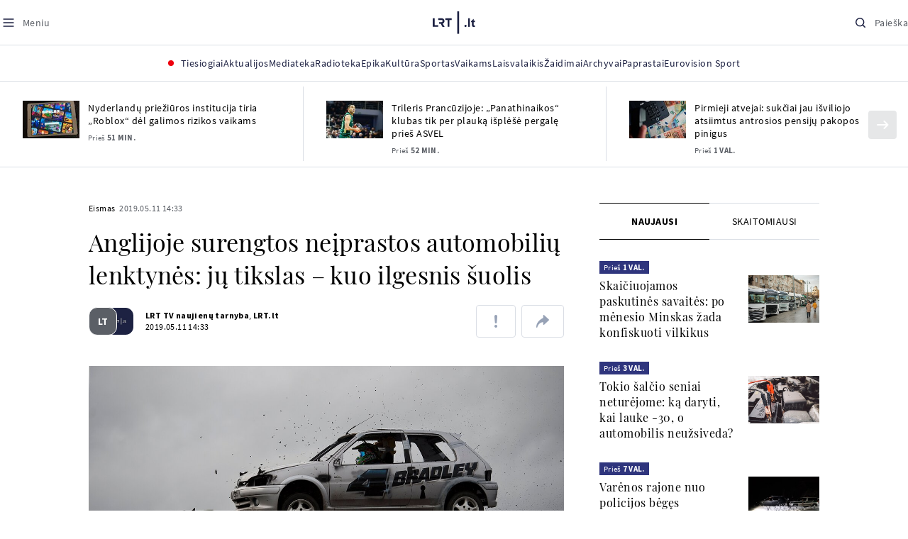

--- FILE ---
content_type: text/html
request_url: https://www.lrt.lt/naujienos/eismas/7/1057678/anglijoje-surengtos-neiprastos-automobiliu-lenktynes-ju-tikslas-kuo-ilgesnis-suolis
body_size: 29104
content:
<!DOCTYPE html>
<html lang="lt">
   <head>
<meta http-equiv="Content-Type" content="text/html; charset=utf-8">
<meta http-equiv="X-UA-Compatible" content="IE=edge">
<meta name="robots" content="max-image-preview:large" />
<meta name="viewport" content="width=device-width, initial-scale=1, maximum-scale=5">

<!-- Favicon Start -->
<link rel="apple-touch-icon" sizes="57x57" href="/images/favicons/apple-touch-icon-57x57.png?v=328">
<link rel="apple-touch-icon" sizes="60x60" href="/images/favicons/apple-touch-icon-60x60.png?v=328">
<link rel="apple-touch-icon" sizes="72x72" href="/images/favicons/apple-touch-icon-72x72.png?v=328">
<link rel="apple-touch-icon" sizes="76x76" href="/images/favicons/apple-touch-icon-76x76.png?v=328">
<link rel="apple-touch-icon" sizes="114x114" href="/images/favicons/apple-touch-icon-114x114.png?v=328">
<link rel="apple-touch-icon" sizes="120x120" href="/images/favicons/apple-touch-icon-120x120.png?v=328">
<link rel="apple-touch-icon" sizes="144x144" href="/images/favicons/apple-touch-icon-144x144.png?v=328">
<link rel="apple-touch-icon" sizes="152x152" href="/images/favicons/apple-touch-icon-152x152.png?v=328">
<link rel="apple-touch-icon" sizes="180x180" href="/images/favicons/apple-touch-icon-180x180.png?v=328">
<link rel="icon" type="image/png" sizes="32x32" href="/images/favicons/favicon-32x32.png?v=328">
<link rel="icon" type="image/png" sizes="192x192" href="/images/favicons/android-chrome-192x192.png?v=328">
<link rel="icon" type="image/png" sizes="16x16" href="/images/favicons/favicon-16x16.png?v=328">
<link rel="icon" type="image/png" sizes="512x512" href="/images/favicons/favicon-512x512.png?v=328">
<link rel="manifest" href="/images/favicons/site.webmanifest?v=328">
<link rel="mask-icon" href="/images/favicons/safari-pinned-tab.svg?v=328" color="#016ca8">
<link rel="shortcut icon" href="/images/favicons/favicon.ico?v=328">
<meta name="msapplication-TileColor" content="#ffffff">
<meta name="msapplication-TileImage" content="/images/favicons/mstile-144x144.png?v=328">
<meta name="msapplication-config" content="/images/favicons/browserconfig.xml?v=328">
<meta name="theme-color" content="#ffffff">
<!-- Favicon End -->
<meta name="apple-itunes-app" content="app-id=999758256, app-argument=https://www.lrt.lt/">
<!-- Google Tag Manager -->
<script data-cookieconsent="ignore">
window.addEventListener('load', function() {
    (function(w,d,s,l,i){w[l]=w[l]||[];w[l].push({'gtm.start':
    new Date().getTime(),event:'gtm.js'});var f=d.getElementsByTagName(s)[0],
    j=d.createElement(s),dl=l!='dataLayer'?'&l='+l:'';j.async=true;j.src=
    'https://www.googletagmanager.com/gtm.js?id='+i+dl;f.parentNode.insertBefore(j,f);
    })(window,document,'script','dataLayer','GTM-NNQ95HK');
});
</script>
<!-- End Google Tag Manager -->

<link rel="preload" href="/js/app.js?v=328" as="script">
<link rel="preload" href="/js/jquery/jquery-3.6.0.min.js" as="script">

<meta name="ROBOTS" content="INDEX"/>
<title>Anglijoje surengtos neįprastos automobilių lenktynės: jų tikslas – kuo ilgesnis šuolis - LRT</title>
<link href="https://www.lrt.lt/naujienos/eismas/7/1057678/anglijoje-surengtos-neiprastos-automobiliu-lenktynes-ju-tikslas-kuo-ilgesnis-suolis" rel="canonical">
<meta content="id" content="1057678" /><meta content="Ne visada didelis automobilis yra pats geriausias ir prašmatniausias. Šią amerikietišką taisyklę akivaizdžiai paneigė Pi..." name="description"/>
<meta itemprop="datePublished" content="2019-05-11T11:33:00Z"/>
<meta property="fb:app_id" content="470743216272990"/>
<meta property="fb:pages" content="128572499128"/>
<meta property="og:site_name" content="lrt.lt"/>
	<meta content="article" property="og:type"/>
<meta content="lt_LT" property="og:locale"/>
<meta content="https://www.lrt.lt/naujienos/eismas/7/1057678/anglijoje-surengtos-neiprastos-automobiliu-lenktynes-ju-tikslas-kuo-ilgesnis-suolis" property="og:url"/>
<meta property="article:published_time" content="2019-05-11T11:33:00Z"/>
<meta property="article:author" content="https://www.facebook.com/lrtlt"/>
<meta content="https://www.facebook.com/lrtlt" property="article:publisher"/>
<meta content="Anglijoje surengtos neįprastos automobilių lenktynės: jų tikslas – kuo ilgesnis šuolis" property="og:title"/>
<meta property="lrt_authors" content="LRT TV naujienų tarnyba,LRT.lt"/>
<meta property="author" content="LRT TV naujienų tarnyba,LRT.lt"/>
<meta property="lrt_section" content="Eismas,naujienos"/>

<meta content="Ne visada didelis automobilis yra pats geriausias ir prašmatniausias. Šią amerikietišką taisyklę akivaizdžiai paneigė Pi..." property="og:description" />
        <meta content="https://www.lrt.lt/img/2019/05/09/425443-137315-1287x836.jpg" property="og:image"/>
        <meta property="og:image:width" content="1287"/>
        <meta property="og:image:height" content="836"/>


		
<script type="application/ld+json">
{
   "thumbnailUrl" : "https://www.lrt.lt/img/2019/05/09/425443-137315-1287x836.jpg",
   "genre" : "Eismas",
   "description" : "Ne visada didelis automobilis yra pats geriausias ir prašmatniausias. Šią amerikietišką taisyklę akivaizdžiai paneigė Pietų Anglijoje surengtos šokinėjimo per senus automobilius varžybos. Aukščiausiai ir toliausiai skraidė tik nedideli automobiliukai.",
   "publisher" : {
      "@type" : "NewsMediaOrganization",
      "logo" : {
         "url" : "https://www.lrt.lt/images/lrt_lt_logo.jpg",
         "@type" : "ImageObject"
      },
      "name" : "lrt.lt"
   },
   "url" : "https://www.lrt.lt/naujienos/eismas/7/1057678/anglijoje-surengtos-neiprastos-automobiliu-lenktynes-ju-tikslas-kuo-ilgesnis-suolis",
   "author" : [
      {
         "url" : "https://www.lrt.lt/author/lrt-tv-naujienu-tarnyba-500027",
         "@type" : "Person",
         "name" : "LRT TV naujienų tarnyba"
      },
      {
         "url" : "https://www.lrt.lt/author/lrt-lt-500005",
         "name" : "LRT.lt",
         "@type" : "Person"
      }
   ],
   "keywords" : "Didžioji Britanija,Automobilių lenktynės",
   "image" : [
      "https://www.lrt.lt/img/2019/05/09/425443-137315-1287x836.jpg"
   ],
   "mainEntityOfPage" : "https://www.lrt.lt/naujienos/eismas/7/1057678/anglijoje-surengtos-neiprastos-automobiliu-lenktynes-ju-tikslas-kuo-ilgesnis-suolis",
   "headline" : "Anglijoje surengtos neįprastos automobilių lenktynės: jų tikslas – kuo ilgesnis šuolis",
   "@type" : "NewsArticle",
   "@context" : "https://schema.org",
   "datePublished" : "2019-05-11T11:33:00Z"
}
  </script>

<script type="application/ld+json">
{
  "@context": "http://schema.org",
  "@type": "BreadcrumbList",
  "itemListElement": [{
    "@type": "ListItem",
    "position": 1,
    "item": {
	  "@id": "https://www.lrt.lt/",
      "name": "www.lrt.lt"
    }
  },{
    "@type": "ListItem",
    "position": 2,
    "item": {
      "@id": "https://www.lrt.lt/naujienos/eismas/", 
      "name": "Eismas"
    }
  }]
}
</script>
<script type="application/ld+json">
[
   {
      "caption" : "Šuolio per automobilius varžybos",
      "width" : 1287,
      "contentUrl" : "https://www.lrt.lt/img/2019/05/09/425443-137315-1287x836.jpg",
      "creator" : {
         "@type" : "Person",
         "name" : "AFP/Scanpix nuotr."
      },
      "height" : 836,
      "@context" : "https://schema.org",
      "@type" : "ImageObject"
   }
]

</script>


<script type="text/javascript">
	if (location && location.host && location.host.match(/lrt\.lt/)) {
			(function(j, c) {
		var s = function(o) {
			var t = document.createElement('script');
			for (var p in o) {t[p] = o[p];};
			return t;
		};
		var p = s({src: j, defer: true, async: true, onload: c});
		var i = document.getElementsByTagName('script')[0];
		i.parentNode.insertBefore(p, i);
	})('//peach-static.ebu.io/peach-collector-1.x.min.js', PeachCollectorLoaded);
	function PeachCollectorLoaded() {
	var _pc = window._pc = new PeachCollector(window);
		var s = location.pathname;
		var article_id = '1057678';
		// only content page
		if(s.split('/').length <= 3) return;
		// only news
		var nl = ['naujienos', 'news-in-english', 'novosti'];
		if(!s.split('/').filter(function(f) {
			return nl.indexOf(f) > -1
		}).length > 0) return;
		// identify language
		var lang = 'lt';
		_pc.init('ltlrt00000000050')
		 .enableTracking()
		 .sendArticleStartEvent(article_id, null, {lang: lang});
		 //.sendPageViewEvent(null, null, null, {lang: lang});
	}
}
</script>
<link type="text/css" rel="stylesheet" href="/css/app.css?v=328">
<style>
    #js-news-list-feed-horizontal div.info-block a  { display:none }
</style>
<script type="text/javascript" src="/js/app.head.js?v=328"></script>

<script async src="https://www.googletagservices.com/tag/js/gpt.js"></script>
<script>
    var googletag = googletag || {};
    googletag.cmd = googletag.cmd || [];
</script>
<script>

 // GPT slots
 var gptAdSlots = [];
 googletag.cmd.push(function() {

   // Define a size mapping object. The first parameter to addSize is
   // a viewport size, while the second is a list of allowed ad sizes.
   var mapping1 = googletag.sizeMapping().
    addSize([0, 0], []).
    addSize([1050, 200], [[1200,250], [1200,150], [1024, 120], [970, 250], [970, 90], [970, 66], [960, 90], [950, 90], [930, 180], [750, 200], [750, 100]]).
    addSize([768, 200], [[750, 200], [750, 100]]).
    addSize([320, 400], [[320, 50], [300, 50]]).
    build(); 
   var mapping2 = googletag.sizeMapping(). 
   // Accepts both common mobile banner formats
   addSize([320, 400], [[300, 250], [320, 50], [300, 50]]). 
   addSize([320, 700], [300, 250]).
    build();
    var mapping3 = googletag.sizeMapping(). 
   // Accepts both common mobile banner formats
   addSize([768, 600], [[300, 600], [300, 250]]). 
    build();

   // Define the GPT slot
   gptAdSlots[0] = googletag.defineSlot('/21713852842/Eismas_1200x250_1', [[1200,250], [1200,150], [1024, 120], [970, 250], [970, 90], [970, 90], [970, 66], [960, 90], [950, 90], [930, 180], [750, 200], [750, 100]], 'd0')
       .defineSizeMapping(mapping1)
       .addService(googletag.pubads());
   gptAdSlots[1] = googletag.defineSlot('/21713852842/Eismas_300x600_1', [[300, 600], [300, 250]], 'd1')
       .defineSizeMapping(mapping3)
       .addService(googletag.pubads());
   gptAdSlots[2] = googletag.defineSlot('/21713852842/Eismas_300x250_text_1', [[300, 250], [320,50], [300,50]], 'd2')
       .defineSizeMapping(mapping2)
       .addService(googletag.pubads());
   gptAdSlots[3] = googletag.defineSlot('/21713852842/Eismas_300x250_text_2', [[300, 250], [320,50], [300,50]], 'd3')
       .defineSizeMapping(mapping2)
       .addService(googletag.pubads());

   // Start ad fetching
   googletag.pubads().collapseEmptyDivs();
   googletag.pubads().enableSingleRequest();
   googletag.enableServices();
 });
</script>

  
<script type="text/javascript">
  if(window !== window.top){
      var parentURL = document.referrer;
      if (parentURL.indexOf('lrt.lt') > 0);           
      else location.replace('https://www2.lrt.lt/iframe1.html');   
  }
</script>
  

      <meta property="lrt_type" content="news_article"/>
<style>
@import "/static/theo/ui-lrt.css?v=328";

@import "/static/theo/ui-lrt-audio.css?v=328";

/* Set other play image */
.theoplayer-skin .vjs-big-play-button:before {
  content: "";
   background: url('/static/theo/svg/Play.svg') no-repeat 0 0;
  background-size: 100%;
  display: block;
}

/* Remove default THEOplayer image */
.theo-big-play-button-svg-container svg {
  display: none !important;
}
</style>
<script type="text/javascript">THEO_global_version = "9.3.0";</script>
<script type="text/javascript" src="/static/js/theo_options.js?v=328"></script>
<script type="text/javascript" src="/static/theo/9.3.0/THEOplayer.js?v=328"></script>
<script type='text/javascript' src='/static/theo/THEOplayerUIHelper.js?v=328'></script>
<script type="text/javascript" src="//imasdk.googleapis.com/js/sdkloader/ima3.js"></script>
<script type="text/javascript" src="//www.gstatic.com/cv/js/sender/v1/cast_sender.js?loadCastFramework=1"></script>
<script type="text/javascript">
      <!--//--><![CDATA[//><!--
      function gemius_player_pending(obj,fun) {obj[fun] = obj[fun] || function() {var x =
      window['gemius_player_data'] = window['gemius_player_data'] || [];
      x[x.length]=[this,fun,arguments];};};
      gemius_player_pending(window,"GemiusPlayer");
      gemius_player_pending(GemiusPlayer.prototype,"newProgram");
      gemius_player_pending(GemiusPlayer.prototype,"newAd");
      gemius_player_pending(GemiusPlayer.prototype,"adEvent");
      gemius_player_pending(GemiusPlayer.prototype,"programEvent");
      (function(d,t) {try {var gt=d.createElement(t),s=d.getElementsByTagName(t)[0],
      l='http'+((location.protocol=='https:')?'s':''); gt.setAttribute('async','async');
      gt.setAttribute('defer','defer'); gt.src=l+'://galt.hit.gemius.pl/gplayer.js';
      s.parentNode.insertBefore(gt,s);} catch (e) {}})(document,'script');
      //--><!]]>
</script>
<script type="text/javascript">
    function initAudioPlayer (el) {
        var myopts = getTHEOOptions();
        myopts.audioOnly = true;
        myopts.mutedAutoplay = 'all';
        return new THEOplayer.Player(el, myopts);
    }
    function initVideoPlayer (el) {
        var myopts = getTHEOOptions();
        myopts.allowNativeFullscreen = true;
        myopts.mutedAutoplay = 'all';
        //mtopts.muted = true;
        var player = new THEOplayer.Player(el, myopts);
        if (typeof(player_muted) != 'undefined' && player_muted) {
            player.muted = true;
        }
        return player; //new THEOplayer.Player(el, myopts);
    }
    function playerGetPosition () {
        return player && player.currentTime ? player.currentTime : 0;
    }

    function playerPause () {
        if (player) { player.pause(); }
    }

    function playerResume () {
        if (player) { player.play(); };
    }

    function playerIsPaused () {
        if (player) { return player.paused; } 
        return true;
    }
</script>

<script type="text/javascript">
const audioPlayer = (containers, playerInstance) => {
  const onPrev = new Event("previousSource");

  const toHHMMSS = function (duration) {
    const secNum = parseInt(duration, 10); // don't forget the second param
    let hours = Math.floor(secNum / 3600);
    let minutes = Math.floor((secNum - hours * 3600) / 60);
    let seconds = secNum - hours * 3600 - minutes * 60;

    if (hours < 10) {
      hours = "0" + hours;
    }
    if (minutes < 10) {
      minutes = "0" + minutes;
    }
    if (seconds < 10) {
      seconds = "0" + seconds;
    }
    if (parseInt(hours, 10) === 0) {
      return `${minutes}:${seconds}`;
    }

    return `${hours}:${minutes}:${seconds}`;
  };

  const hide = (el) => {
    el.style.display = "none";
  };

  const show = (el) => {
    el.style.display = "";
  };

  const renderAudioControl = (instance) => {
    const input = document.createElement("input");
    input.setAttribute("type", "range");
    input.setAttribute("step", "1");
    input.setAttribute("value", instance.volume * 100);
    input.setAttribute("min", "0");
    input.setAttribute("max", "100");

    input.addEventListener("change", ({ target }) => {
      instance.volume = parseInt(target.value, 10) / 100;
    });

    instance.addEventListener("volume", ({ volume }) => {
      input.setAttribute("value", volume);
    });

    instance.addEventListener("mute", ({ mute }) => {
      if (!mute) {
        input.setAttribute("value", instance.volume * 100);
      } else {
        input.setAttribute("value", 0);
      }
    });

    const element = document.createElement("div");
    element.classList.add("audio-player__volume-bar");
    element.appendChild(input);

    element.addEventListener("click", (event) => {
      event.preventDefault();
      event.stopPropagation();
    });

    return element;
  };

  const initSettings = (wrapper) => {
    const container = wrapper.querySelector(
      '[data-player-settings="container"]'
    );

    if (container) {
      const button = wrapper.querySelector('[data-player-settings="button"]');

      document.body.addEventListener(
        "click",
        (event) => {
          if (
            button.classList.contains("active") &&
            !(container.contains(event.target) || event.target === container)
          ) {
            button.classList.remove("active");
          }
        },
        "passive"
      );

      button.addEventListener("click", () => {
        button.classList.toggle("active");
      });

      const groups = container.querySelectorAll(
        '[data-player-settings="group"]'
      );

      groups.forEach((group) => {
        const item = group.querySelector('[data-player-settings="group-item"]');

        if (item) {
          item.addEventListener("click", () => {
            group.classList.add("active");
          });
        }
      });
    }
  };

  const init = (container, playerInstance) => {
    const actions = container.querySelectorAll("[data-player-action]");

    const handleMuteClick = (update) => () => {
      const newState = update ? playerInstance.muted : !playerInstance.muted;

      volumeContainer.setAttribute(
        "data-player-volume",
        newState ? "muted" : "unmuted"
      );
      volumeContainer.blur();

      playerInstance.muted = newState;
    };

    const volumeContainer = container.querySelector("[data-player-volume]");

    volumeContainer.addEventListener("click", handleMuteClick());
    volumeContainer.appendChild(renderAudioControl(playerInstance));

    handleMuteClick(true)();

    initSettings(container);

    const seek = (position) => {
      const seekTo = Math.min(
        Math.max(
          0,
          playerInstance.currentTime + (position === "seek-forward" ? 15 : -15)
        ),
        playerInstance.duration
      );
      if (playerInstance.duration !== playerInstance.currentTime) {
        playerInstance.currentTime = seekTo;
      }
    };

    const updateControls = (event) => {
      if (["play", "pause"].indexOf(event) > -1) {
        actions.forEach((action) => {
          const actionName = action.getAttribute("data-player-action");
          if (actionName === event) {
            hide(action);
          }

          if (
            actionName !== "cast" &&
            actionName !== event &&
            ["play", "pause"].indexOf(event) > -1
          ) {
            show(action);
          }
        });
      }
    };

    let dragStartPosition = null;
    let beforeDragPlayerState = null;

    const onDragStart = (event) => {
      progressItem.classList.add("dragging");
      document.addEventListener("mousemove", onDrag);
      document.addEventListener("mouseup", onDragEnd);

      document.addEventListener("touchmove", onDrag, { passive: false });
      document.addEventListener("touchend", onDragEnd);

      beforeDragPlayerState = playerInstance.paused ? "paused" : "playing";
      dragStartPosition = event.clientX || event.touches[0].clientX;
    };

    const onDrag = (event) => {
      event.preventDefault();
      // calculate the new cursor position:
      const pos1 = event.clientX || event.touches[0].clientX;

      // set the element's new position:
      const position = {};

      const rect = progressItem.parentElement.getBoundingClientRect();

      position.left = Math.max(0, Math.min(rect.width, pos1 - rect.left));

      const percentage = (position.left * 100) / rect.width;

      const diff = Math.abs(dragStartPosition - pos1);

      if (diff > 5) {
        playerInstance.pause();

        progressItem.style.width = `${percentage}%`;

        const progress = (playerInstance.duration / 100) * percentage;
        playerInstance.currentTime = progress;
      }
    };

    const onDragEnd = () => {
      progressItem.classList.remove("dragging");
      document.removeEventListener("mousemove", onDrag);
      document.removeEventListener("mouseup", onDragEnd);

      document.removeEventListener("touchmove", onDrag);
      document.removeEventListener("touchend", onDragEnd);

      if (beforeDragPlayerState !== "paused") {
        playerInstance.play();
      }
      beforeDragPlayerState = null;
      dragStartPosition = null;
    };

    const onBarClick = (event) => {
      const rect = event.target.getBoundingClientRect();
      const x = (event.clientX || event.touches[0].clientX) - rect.left;
      const percentage = Math.min(Math.max((x * 100) / rect.width, 0), 100);
      const progress = (playerInstance.duration / 100) * percentage;
      playerInstance.currentTime = progress;
    };

    const barTime = container.querySelector("[data-player-progress-time]");

    const onBarMouseover = (event) => {
      const rect = event.target.getBoundingClientRect();
      const x = (event.clientX || event.touches[0].clientX) - rect.left;
      const percentages = Math.max(0, Math.min(100, (x * 100) / rect.width));
      const progress = (playerInstance.duration / 100) * percentages;
      barTime.innerHTML = toHHMMSS(progress);
      barTime.style.left = `${Math.min(Math.max(10, x), rect.width - 10)}px`;
    };

    const progressItem = container.querySelector("[data-player-progress]");
    const bufferItems = container.querySelectorAll("[data-player-buffer]");
    const timeItems = container.querySelectorAll("[data-player-time]");

    progressItem.parentElement.addEventListener("click", onBarClick);
    progressItem.parentElement.addEventListener("mousedown", onDragStart);
    progressItem.parentElement.addEventListener("mousemove", onBarMouseover);

    progressItem.parentElement.addEventListener("touchstart", onDragStart);
    progressItem.parentElement.addEventListener("touchmove", onBarMouseover, {
      passive: false,
    });

    const onTimeUpdate = (currentTime, duration) => {
      const progress = (currentTime / duration) * 100;

      progressItem.style.width = `${progress}%`;

      timeItems.forEach((item) => {
        const type = item.getAttribute("data-player-time");

        if (type === "elapsed") {
          item.innerHTML = toHHMMSS(currentTime);
        }
        if (type === "duration") {
          item.innerHTML = toHHMMSS(duration);
        }
      });
    };

    const onBufferChange = (end, duration) => {
      bufferItems.forEach((item) => {
        item.style.width = `${parseInt((end / duration) * 100)}%`;
      });
    };

    const onMeta = (duration) => {
      timeItems.forEach((item) => {
        const type = item.getAttribute("data-player-time");

        if (type === "duration") {
          item.innerHTML = toHHMMSS(duration);
        }
      });
    };

    const onPrevClick = () => {
      if (playerInstance.currentTime < 3) {
        playerInstance.element.dispatchEvent(onPrev);
      }

      playerInstance.currentTime = 0;
    };

    const onNextClick = () => {
      playerInstance.currentTime = playerInstance.duration - 0.05;
    };

    playerInstance.addEventListener("play", () => {
      updateControls("play");
    });

    playerInstance.addEventListener("pause", () => {
      updateControls("pause");
    });

    playerInstance.addEventListener("timeupdate", ({ currentTime }) => {
      if (playerInstance.readyState > 0) {
        onTimeUpdate(currentTime, playerInstance.duration);

        onBufferChange(playerInstance.buffered.end(), playerInstance.duration);
      }
    });

    playerInstance.addEventListener("loadedmetadata", () => {
      onMeta(playerInstance.duration);
    });

    actions.forEach((action) => {
      const actionName = action.getAttribute("data-player-action");

      action.addEventListener("click", () => {
        if (
          playerInstance[actionName] &&
          typeof playerInstance[actionName] === "function"
        ) {
          playerInstance[actionName]();
        }

        if (actionName.indexOf("seek-") > -1) {
          seek(actionName);
        }

        if (actionName === "prev") {
          onPrevClick();
        }

        if (actionName === "next") {
          onNextClick();
        }
        action.blur();
      });
    });
  };

  containers.forEach((container) => {
    init(container, playerInstance);
  });
};

window.audioPlayer = audioPlayer;

function audio_player_div_init(dom_obj) {
          if ($(dom_obj).data("done")) { return; }		
          var $el = $(dom_obj);
          $el.data("done", "1")
             .removeClass("d-none")
          var tmp_id = 'audio' + Math.floor((Math.random() || Math.random()) * 999999999);
          var playerDiv = $el.find('div.audio-player-placeholder-div').attr('id', tmp_id);
          if ($el.data("title")) {
             $('<div class="audio-player__description"/>').html($el.data("title")).insertAfter($el);
          }

            var myTheoOpts = getTHEOOptions();
            myTheoOpts.audioOnly = true;
            myTheoOpts.loop = false;
            myTheoOpts.autoplay = false;
            var player =  new THEOplayer.Player(document.getElementById(tmp_id), myTheoOpts);
            if ($el.data("textspeech")) {
              player.src = $el.data("audiofile");  
            } else {
              player.src = "https://stream-vod.lrt.lt" + $el.data("audiofile") + "/playlist.m3u8";
            }
            player.pause(); 
            if ($el.data("offset")) {
               player.addEventListener('loadeddata', () => {
                  if (!player.ads.playing) {
                        player.currentTime = $el.data("offset")*1;
                  }
               });
//               player.currentTime  = $el.data("offset");
            }
            $el.removeClass('d-none');
            audioPlayer([$el[0]], player);
            if ($el.data("textspeech")) {
              window.playerList.text2speechPlayer = player;
            }
}

</script>
      <script type="text/javascript">
      <!--//--><![CDATA[//><!--
      function gemius_player_pending(obj,fun) {obj[fun] = obj[fun] || function() {var x =
      window['gemius_player_data'] = window['gemius_player_data'] || [];
      x[x.length]=[this,fun,arguments];};};
      gemius_player_pending(window,"GemiusPlayer");
      gemius_player_pending(GemiusPlayer.prototype,"newProgram");
      gemius_player_pending(GemiusPlayer.prototype,"newAd");
      gemius_player_pending(GemiusPlayer.prototype,"adEvent");
      gemius_player_pending(GemiusPlayer.prototype,"programEvent");
      (function(d,t) {try {var gt=d.createElement(t),s=d.getElementsByTagName(t)[0],
      l='http'+((location.protocol=='https:')?'s':''); gt.setAttribute('async','async');
      gt.setAttribute('defer','defer'); gt.src=l+'://galt.hit.gemius.pl/gplayer.js';
      s.parentNode.insertBefore(gt,s);} catch (e) {}})(document,'script');
      //--><!]]>
</script>
      <style>
      div.flourish-credit { display:none !important }
      </style>
   </head>
   <body class="page"><!--googleoff: all-->            


        <script type="text/javascript">window.lrtMenu = {"id":2,"locale":"lt","created_at":"2022-05-08T10:03:25.725Z","updated_at":"2025-09-04T19:01:53.741Z","items":[{"__component":"main-menu.menu-with-tags","id":2,"title":"Aktualijos","tagsGroupTitle":"Atraskite","links":[{"id":3,"title":"Lietuvoje","link":"/naujienos/lietuvoje","newWindow":false},{"id":4,"title":"Sveikata","link":"/naujienos/sveikata","newWindow":false},{"id":8,"title":"Verslas","link":"/naujienos/verslas","newWindow":false},{"id":52,"title":"Verslo pozicija","link":"/naujienos/verslo-pozicija","newWindow":false},{"id":44,"title":"Pasaulyje","link":"/naujienos/pasaulyje","newWindow":false},{"id":50,"title":"Nuomonės","link":"/naujienos/nuomones","newWindow":false},{"id":10,"title":"Eismas","link":"/naujienos/eismas","newWindow":false},{"id":5,"title":"Mokslas ir IT","link":"/naujienos/mokslas-ir-it","newWindow":false},{"id":61,"title":"Švietimas","link":"/naujienos/svietimas","newWindow":false},{"id":6,"title":"LRT Tyrimai","link":"/naujienos/lrt-tyrimai","newWindow":false},{"id":7,"title":"LRT Faktai","link":"/tema/lrt-faktai","newWindow":false},{"id":28,"title":"Tavo LRT","link":"/naujienos/tavo-lrt ","newWindow":false},{"id":46,"title":"Lituanica","link":"/lituanica","newWindow":false},{"id":51,"title":"Pozicija","link":"/naujienos/pozicija","newWindow":false},{"id":47,"title":"LRT English","link":"/en/news-in-english","newWindow":false},{"id":45,"title":"LRT Новости","link":"/ru/novosti","newWindow":false},{"id":48,"title":"LRT Wiadomości","link":"/pl/wiadomosci","newWindow":false},{"id":49,"title":"LRT Новини","link":"/ua/novini","newWindow":false}],"tags":[{"id":3,"title":"Rusijos karas prieš Ukrainą","link":"/tema/rusijos-karas-pries-ukraina","isImportant":true,"newWindow":false},{"id":10,"title":"LRT ieško sprendimų","link":"/tema/lrt-iesko-sprendimu","isImportant":false,"newWindow":false},{"id":11,"title":"LRT girdi","link":"/tema/lrt-girdi","isImportant":false,"newWindow":false},{"id":5,"title":"LRT Trumpai","link":"/tema/lrt-trumpai","isImportant":false,"newWindow":false}]},{"__component":"main-menu.menu-link","id":13,"title":"Mediateka","link":"/mediateka","newWindow":false},{"__component":"main-menu.menu-link","id":14,"title":"Radioteka","link":"/radioteka","newWindow":false},{"__component":"main-menu.menu-link","id":8,"title":"Epika","link":"https://epika.lrt.lt","newWindow":true},{"__component":"main-menu.menu-link","id":11,"title":"Kultūra","link":"/naujienos/kultura","newWindow":false},{"__component":"main-menu.menu-link","id":9,"title":"Sportas","link":"/naujienos/sportas","newWindow":false},{"__component":"main-menu.menu-with-articles","id":8,"title":"Vaikams","articelApiUrl":" /api/search?count=3&term=/vaikams","links":[{"id":39,"title":"Pradžia","link":"/vaikams","newWindow":false},{"id":40,"title":"Filmai","link":"https://epika.lrt.lt/vaikams","newWindow":false},{"id":41,"title":"Vakaro pasaka","link":"/tema/vakaro-pasaka","newWindow":false},{"id":42,"title":"Žaidimai","link":"/tema/zaidimai-vaikams","newWindow":false},{"id":43,"title":"Mokykla","link":"/mediateka/rekomenduojame/mokykla","newWindow":false}],"articles":[{"img_w_h":"1.0","photo_horizontal":0,"is_series":0,"category_img_path_postfix":".jpg","article_has_audiovideo":0,"season_url":"/radioteka/laida/vakaro-pasaka/2025","is_videoteka":1,"n18":0,"photo_count":0,"is_audio":1,"img":"/img/2025/12/11/2263865-470577-{WxH}.jpg","type":7,"article_category_id":0,"img_path_prefix":"/img/2025/12/11/2263865-470577-","rank":1,"photo_horizontal_small":0,"img_path_postfix":".jpg","category_title":"Vakaro pasaka","subtitle":"","item_date":"2025.12.11 20:05","year_interval":8,"main_category_title":"Vakaro pasaka","badges_html":"","id":2772418,"channel":3,"epika_valid_days":"","curr_category_title":"2025","genre_list":[{"id":909,"title":"Pasaka"}],"item_date_iso8601":"2025-12-11T18:05:00Z","is_epika":0,"category_url":"/mediateka/audio/vakaro-pasaka","category_filter":1,"photo_id":2263865,"duration_sec":1490,"age_restriction":"","category_img_path_prefix":"/img/2025/04/01/2032828-433764-","url":"/radioteka/irasas/2000583161/johnny-gruelle-skudurines-onutes-pasakeles-i-dalis","read_count":264,"is_video":0,"title":"Johnny Gruelle. „Skudurinės Onutės pasakėlės“. I dalis","heritage":0,"is_movie":0,"fb_share_count":0},{"is_series":0,"photo_horizontal":0,"img_w_h":"1.0","n18":0,"article_has_audiovideo":0,"category_img_path_postfix":".jpg","season_url":"/radioteka/laida/vakaro-pasaka/2025","is_videoteka":1,"is_audio":1,"photo_count":0,"type":7,"img":"/img/2025/12/10/2262464-259646-{WxH}.jpg","photo_horizontal_small":0,"rank":1,"article_category_id":0,"img_path_prefix":"/img/2025/12/10/2262464-259646-","item_date":"2025.12.10 20:05","category_title":"Vakaro pasaka","img_path_postfix":".jpg","subtitle":"","main_category_title":"Vakaro pasaka","year_interval":8,"channel":3,"id":2771411,"badges_html":"","epika_valid_days":"","category_url":"/mediateka/audio/vakaro-pasaka","is_epika":0,"genre_list":[{"id":909,"title":"Pasaka"}],"curr_category_title":"2025","item_date_iso8601":"2025-12-10T18:05:00Z","duration_sec":787,"photo_id":2262464,"category_filter":1,"age_restriction":"","heritage":0,"title":"Selemonas Paltanavičius. „Žiemos lediniai batai“","url":"/radioteka/irasas/2000582126/selemonas-paltanavicius-ziemos-lediniai-batai","read_count":644,"is_video":0,"category_img_path_prefix":"/img/2025/04/01/2032828-433764-","fb_share_count":0,"is_movie":0},{"type":6,"img":"/img/2025/12/10/2261818-62776-{WxH}.jpg","photo_count":0,"is_audio":0,"category_img_path_postfix":"","article_has_audiovideo":0,"is_videoteka":1,"season_url":"/mediateka/video/paneik/2025","n18":0,"img_w_h":"1.8","is_series":0,"photo_horizontal":1,"badges_html":"","channel":6,"id":2771187,"year_interval":8,"main_category_title":"Paneik","item_date":"2025.12.10 18:00","img_path_postfix":".jpg","category_title":"Paneik","subtitle":"","rank":1,"article_category_id":0,"img_path_prefix":"/img/2025/12/10/2261818-62776-","photo_horizontal_small":0,"category_filter":1,"duration_sec":1185,"photo_id":2261818,"genre_list":"","curr_category_title":"2025","item_date_iso8601":"2025-12-10T16:00:00Z","is_epika":0,"category_url":"/mediateka/video/paneik","epika_valid_days":"","fb_share_count":0,"is_movie":0,"url":"/mediateka/irasas/2000582056/paneik-politikai-privalo-tureti-aukstaji-issilavinima-politika-su-paul-de-miko","read_count":17,"is_video":1,"category_img_path_prefix":"","heritage":0,"title":"„Paneik“: politikai privalo turėti aukštąjį išsilavinimą | Politika su Paul de Miko","age_restriction":""}]},{"__component":"main-menu.menu-with-articles","id":10,"title":"Laisvalaikis","articelApiUrl":"/api/search?page=1&count=3&exact=1&&term=/muzika&order=desc","links":[{"id":60,"title":"Muzika","link":"/naujienos/muzika","newWindow":false},{"id":59,"title":"Laisvalaikis","link":"/naujienos/laisvalaikis","newWindow":false}],"articles":[{"title":"Svečiuose „punktò“","heritage":0,"category_img_path_prefix":"/img/2025/10/03/2201936-328532-","is_video":0,"url":"/radioteka/irasas/2000583163/sveciuose-punkto","read_count":9,"age_restriction":"","is_movie":0,"fb_share_count":0,"is_epika":0,"category_url":"/mediateka/audio/raudonos-rozes-radijas","item_date_iso8601":"2025-12-11T18:00:00Z","genre_list":"","curr_category_title":"2025","epika_valid_days":"","photo_id":2263890,"duration_sec":3600,"category_filter":1,"subtitle":"","img_path_postfix":".jpg","category_title":"Raudonos rožės radijas","item_date":"2025.12.11 20:00","photo_horizontal_small":0,"article_category_id":0,"img_path_prefix":"/img/2025/12/11/2263890-540357-","rank":1,"id":2772424,"channel":5,"badges_html":"","main_category_title":"Raudonos rožės radijas","year_interval":8,"n18":0,"season_url":"/radioteka/laida/raudonos-rozes-radijas/2025","is_videoteka":1,"article_has_audiovideo":0,"category_img_path_postfix":".jpg","photo_horizontal":0,"is_series":0,"img_w_h":"1.0","img":"/img/2025/12/11/2263890-540357-{WxH}.jpg","type":7,"is_audio":1,"photo_count":0},{"category_title":"Vakaras: kūrybos, jubiliejinis, minėjimo,šventinis","img_path_postfix":".jpg","subtitle":"","item_date":"2025.12.11 19:02","photo_horizontal_small":0,"article_category_id":0,"img_path_prefix":"/img/2025/12/11/2262990-524286-","rank":1,"channel":0,"id":2757157,"badges_html":"","main_category_title":"Vakaras: kūrybos, jubiliejinis, minėjimo,šventinis","year_interval":8,"n18":0,"category_img_path_postfix":"","article_has_audiovideo":0,"is_videoteka":1,"season_url":"/mediateka/video/vakaras-kurybos-jubiliejinis-minejimo-sventinis/2025","photo_horizontal":1,"is_series":0,"img_w_h":"1.8","img":"/img/2025/12/11/2262990-524286-{WxH}.jpg","type":6,"is_audio":0,"photo_count":0,"title":"85 plius... Juozas Budraitis","heritage":0,"category_img_path_prefix":"","read_count":67,"url":"/mediateka/irasas/2000568052/85-plius-juozas-budraitis","is_video":1,"age_restriction":"","is_movie":0,"fb_share_count":0,"category_url":"/mediateka/video/vakaras-kurybos-jubiliejinis-minejimo-sventinis","is_epika":0,"curr_category_title":"2025","genre_list":"","item_date_iso8601":"2025-12-11T17:02:00Z","epika_valid_days":"","photo_id":2262990,"duration_sec":5087,"category_filter":1},{"season_url":"/radioteka/laida/klasikos-koncertu-sale/2025","is_videoteka":1,"category_img_path_postfix":".jpg","article_has_audiovideo":0,"n18":0,"img_w_h":"1.0","is_series":0,"photo_horizontal":0,"type":7,"img":"/img/2025/12/11/2263862-241330-{WxH}.jpg","photo_count":0,"is_audio":1,"item_date":"2025.12.11 19:00","subtitle":"","img_path_postfix":".jpg","category_title":"Klasikos koncertų salė","rank":1,"img_path_prefix":"/img/2025/12/11/2263862-241330-","article_category_id":0,"photo_horizontal_small":0,"badges_html":"","channel":4,"id":2772420,"year_interval":8,"main_category_title":"Klasikos koncertų salė","item_date_iso8601":"2025-12-11T17:00:00Z","curr_category_title":"2025","genre_list":[{"title":"Klasikinė muzika","id":969},{"id":262,"title":"Koncertas/Gyvas pasirodymas"}],"category_url":"/mediateka/audio/klasikos-koncertu-sale","is_epika":0,"epika_valid_days":"","category_filter":1,"duration_sec":5694,"photo_id":2263862,"is_video":0,"read_count":3,"url":"/radioteka/irasas/2000583162/cecile-mclorin-salvant-leverkuzeno-dziazo-dienose","category_img_path_prefix":"/img/2025/04/01/2033098-101757-","heritage":0,"title":"Cécile McLorin Salvant Lėverkuzeno džiazo dienose","age_restriction":"","fb_share_count":0,"is_movie":0}]},{"__component":"main-menu.menu-link","id":16,"title":"Mano kraštas","link":"/mano-krastas","newWindow":false},{"__component":"main-menu.menu-link","id":15,"title":"LRT Archyvai","link":"https://archyvai.lrt.lt/paveldas","newWindow":false},{"__component":"main-menu.menu-link","id":111,"title":"LRT Paprastai","link":"/naujienos/lrt-paprastai","newWindow":false},{"__component":"main-menu.menu-link","id":112,"title":"Eurovision Sport","link":"/projektai/eurovision-sport","newWindow":false}],"localizations":[{"id":1,"locale":null},{"id":3,"locale":"ru"},{"id":4,"locale":"en"}]};</script>
    
    
    
    
<header class="the-header sticky-header" id="the-header">
<script src="/static/menu/burger-menu-js-data.js"></script>
<div class="the-header__top">
          <div class="the-header__left">
              <button aria-label="Meniu" class="the-header__button the-header__button--menu btn btn--reset js-menu-block-button" type="button">
                  <svg class="svg-icon svg-icon--menu " width="20" height="20" viewBox="0 0 20 20" fill="none" xmlns="http://www.w3.org/2000/svg">
          <path d="M3.125 10H16.875" stroke="#1D2142" stroke-width="1.5" stroke-linecap="round" stroke-linejoin="round"></path>
          <path d="M3.125 5H16.875" stroke="#1D2142" stroke-width="1.5" stroke-linecap="round" stroke-linejoin="round"></path>
          <path d="M3.125 15H16.875" stroke="#1D2142" stroke-width="1.5" stroke-linecap="round" stroke-linejoin="round"></path>
        </svg>
        <svg class="svg-icon svg-icon--close " width="20" height="20" viewBox="0 0 20 20" fill="none" xmlns="http://www.w3.org/2000/svg">
          <path d="M15.625 4.375L4.375 15.625" stroke="#1D2142" stroke-width="1.5" stroke-linecap="round" stroke-linejoin="round"></path>
          <path d="M15.625 15.625L4.375 4.375" stroke="#1D2142" stroke-width="1.5" stroke-linecap="round" stroke-linejoin="round"></path>
        </svg>
                  <span class="the-header__button-text text-capitalize">Meniu</span>
              </button>
          </div>

          <div class="the-header__center">
              <a class="logo " title="LRT.LT" aria-label="LRT.LT" href="/">
                                                     
                    <svg class="svg-logo svg-logo--lrt " width="60" height="32" viewBox="0 0 60 32" fill="none" xmlns="http://www.w3.org/2000/svg">
    <path fill-rule="evenodd" clip-rule="evenodd" d="M14.0715 17.2556C15.9161 16.7523 16.6021 15.0388 16.6021 13.6811C16.6021 11.3264 15.0036 9.74512 12.6242 9.74512H7.76465V12.1297H12.259C13.2551 12.1297 13.9248 12.7614 13.9248 13.6811C13.9248 14.6008 13.2551 15.2184 12.259 15.2184H8.92695V17.6017H11.4024L13.6872 21.8752H16.703L14.0715 17.2556Z" fill="#1C2142"></path>
    <path fill-rule="evenodd" clip-rule="evenodd" d="M17.7705 9.74463V12.1255H20.925V21.8705H23.5512V12.1255H26.704V9.74463H17.7705Z" fill="#1C2142"></path>
    <path fill-rule="evenodd" clip-rule="evenodd" d="M2.625 19.4893V9.74512H0V21.8706H7.76311V19.4893H2.625Z" fill="#1C2142"></path>
    <path fill-rule="evenodd" clip-rule="evenodd" d="M46.2386 19.0039C45.4314 19.0039 44.7495 19.7067 44.7495 20.5378C44.7495 21.3694 45.4314 22.0718 46.2386 22.0718C47.0457 22.0718 47.7276 21.3694 47.7276 20.5378C47.7276 19.7067 47.0457 19.0039 46.2386 19.0039Z" fill="#1C2142"></path>
    <path fill-rule="evenodd" clip-rule="evenodd" d="M49.9517 21.8748H52.3209V9.75928H49.9517V21.8748Z" fill="#1C2142"></path>
    <path fill-rule="evenodd" clip-rule="evenodd" d="M59.2236 19.5728L59.1263 19.6729C59.0184 19.7847 58.7241 19.8999 58.4184 19.8999C58.0025 19.8999 57.7341 19.5591 57.7341 19.0329V15.2096H59.4376V13.056H57.7341V10.6909H57.4726L53.9565 14.1536V15.2096H55.3471V19.6418C55.3471 21.2202 56.222 22.0896 57.8095 22.0896C58.8611 22.0896 59.4218 21.7762 59.7068 21.5131L59.7441 21.4787L59.2236 19.5728Z" fill="#1C2142"></path>
    <path fill-rule="evenodd" clip-rule="evenodd" d="M34.584 31.6222H37.2102V0H34.584V31.6222Z" fill="#1C2142"></path>
</svg>

                
            


                </a>

          </div>

          <div class="the-header__right">
              <button aria-label="Paieška" class="the-header__button the-header__button--search btn btn--reset js-quick-search" type="button">
                  <svg class="svg-icon svg-icon--search " width="20" height="20" viewBox="0 0 20 20" fill="none" xmlns="http://www.w3.org/2000/svg">
            <path d="M9.21887 14.6877C12.2392 14.6877 14.6877 12.2392 14.6877 9.21887C14.6877 6.1985 12.2392 3.75 9.21887 3.75C6.1985 3.75 3.75 6.1985 3.75 9.21887C3.75 12.2392 6.1985 14.6877 9.21887 14.6877Z" stroke="#1D2142" stroke-width="1.5" stroke-linecap="round" stroke-linejoin="round"></path>
            <path d="M13.0869 13.0857L16.251 16.2498" stroke="#1D2142" stroke-width="1.5" stroke-linecap="round" stroke-linejoin="round"></path>
          </svg>
          <svg class="svg-icon svg-icon--close " width="20" height="20" viewBox="0 0 20 20" fill="none" xmlns="http://www.w3.org/2000/svg">
            <path d="M15.625 4.375L4.375 15.625" stroke="#1D2142" stroke-width="1.5" stroke-linecap="round" stroke-linejoin="round"></path>
            <path d="M15.625 15.625L4.375 4.375" stroke="#1D2142" stroke-width="1.5" stroke-linecap="round" stroke-linejoin="round"></path>
          </svg>
                  <span class="the-header__button-text text-capitalize">Paieška</span>
              </button>
          </div>
      </div>
    <div class="the-header__menu"><div class="container">
<div id="js-live-channel-list-block-trigger">
          <button class="the-header__main-menu-link" type="button">
            <div class="live-icon live-icon--xs">
  <span class="live-icon__ring"></span>
  <span class="live-icon__circle"></span>
</div>

            <span class="ml-10">Tiesiogiai</span>
          </button>
        </div>
    <div class="the-header__main-menu-item js-main-menu-item" data-index="0">
        <button class="the-header__main-menu-link " type="button">            <span>Aktualijos</span>
</button>    </div>
    <div class="the-header__main-menu-item js-main-menu-item">
        <a href="/mediateka" class="the-header__main-menu-link " title="Mediateka" target="_self">
                    <span>Mediateka</span>
        </a>
    </div>
    <div class="the-header__main-menu-item js-main-menu-item">
        <a href="/radioteka" class="the-header__main-menu-link " title="Radioteka" target="_self">
                    <span>Radioteka</span>
        </a>
    </div>
    <div class="the-header__main-menu-item js-main-menu-item">
        <a href="https://epika.lrt.lt/" class="the-header__main-menu-link " title="Epika" target="_blank">
                    <span>Epika</span>
        </a>
    </div>
    <div class="the-header__main-menu-item js-main-menu-item">
        <a href="/naujienos/kultura" class="the-header__main-menu-link " title="Kultūra" target="_self">
                    <span>Kultūra</span>
        </a>
    </div>
    <div class="the-header__main-menu-item js-main-menu-item">
        <a href="https://www.lrt.lt/naujienos/sportas" class="the-header__main-menu-link " title="Sportas" target="_self">
                    <span>Sportas</span>
        </a>
    </div>
    <div class="the-header__main-menu-item js-main-menu-item" data-index="6">
        <button class="the-header__main-menu-link " type="button">            <span>Vaikams</span>
</button>    </div>
    <div class="the-header__main-menu-item js-main-menu-item" data-index="7">
        <button class="the-header__main-menu-link " type="button">            <span>Laisvalaikis</span>
</button>    </div>
    <div class="the-header__main-menu-item js-main-menu-item">
        <a href="https://www.lrt.lt/zaidimai/" class="the-header__main-menu-link " title="Žaidimai" target="_self">
                    <span>Žaidimai</span>
        </a>
    </div>
    <div class="the-header__main-menu-item js-main-menu-item">
        <a href="https://archyvai.lrt.lt/paveldas" class="the-header__main-menu-link " title="Archyvai" target="_self">
                    <span>Archyvai</span>
        </a>
    </div>
    <div class="the-header__main-menu-item js-main-menu-item">
        <a href="/naujienos/lrt-paprastai" class="the-header__main-menu-link " title="Paprastai" target="_self">
                    <span>Paprastai</span>
        </a>
    </div>
    <div class="the-header__main-menu-item js-main-menu-item">
        <a href="https://www.lrt.lt/projektai/eurovision-sport" class="the-header__main-menu-link " title="Eurovision Sport" target="_blank">
                    <span>Eurovision Sport</span>
        </a>
    </div>
 
</div></div> 
 



  </header>
    
            <div id="fb-root"></div>
<!-- Google Tag Manager (noscript) -->
<noscript><iframe src="https://www.googletagmanager.com/ns.html?id=GTM-NNQ95HK"
height="0" width="0" style="display:none;visibility:hidden" title="GTM"></iframe></noscript>
<!-- End Google Tag Manager (noscript) -->

<script type='text/javascript'>
    (function() {
        /** CONFIGURATION START **/
        var _sf_async_config = window._sf_async_config = (window._sf_async_config || {});

        _sf_async_config.uid = 65978; 
        _sf_async_config.domain = 'lrt.lt'; 
        _sf_async_config.flickerControl = false;
        _sf_async_config.useCanonical = true;
        _sf_async_config.useCanonicalDomain = true;
        
        if (document.head && document.head.querySelector) {
            if ( document.head.querySelector('[property="lrt_authors"]') ){
              _sf_async_config.authors = document.head.querySelector('[property="lrt_authors"]').content;
            }
            if ( document.head.querySelector('[property="lrt_section"]') ){
              _sf_async_config.sections = document.head.querySelector('[property="lrt_section"]').content;
            }
            if ( document.head.querySelector('[property="lrt_type"]') ){
              _sf_async_config.type = document.head.querySelector('[property="lrt_type"]').content;
            }
        }
        /** CONFIGURATION END **/
function loadChartbeat_mab() {
            var e = document.createElement('script');
            var n = document.getElementsByTagName('script')[0];
            e.type = 'text/javascript';
            e.async = true;
            e.src = '//static.chartbeat.com/js/chartbeat_mab.js';
            n.parentNode.insertBefore(e, n);
        }


        
        function loadChartbeat() {
            var e = document.createElement('script');
            var n = document.getElementsByTagName('script')[0];
            e.type = 'text/javascript';
            e.async = true;
            e.src = '//static.chartbeat.com/js/chartbeat.js';
            n.parentNode.insertBefore(e, n);
        }
        loadChartbeat();
        if (typeof(loadChartbeat_mab) === 'function') {
            loadChartbeat_mab();
        }
     })();
</script>


<script>
  window.fbAsyncInit = function() {
    FB.init({
      appId      : '470743216272990',
      xfbml      : true,
      version    : 'v11.0'
    });
    FB.AppEvents.logPageView();
  };

  (function(d, s, id){
     var js, fjs = d.getElementsByTagName(s)[0];
     if (d.getElementById(id)) {return;}
     js = d.createElement(s); js.id = id;
     js.src = "https://connect.facebook.net/lt_LT/sdk.js";
     fjs.parentNode.insertBefore(js, fjs);
   }(document, 'script', 'facebook-jssdk'));
</script>

  
      <main class="page__content container" id="page-content">
<!--googleoff: all-->
            <script type="text/javascript">
               window.lrtPhotoGallery = {
   "1057678" : {
      "images" : [
         {
            "id" : 425443,
            "height" : 836,
            "url" : "/img/2019/05/09/425443-137315-1287x836.jpg",
            "thumb" : "/img/2019/05/09/425443-137315-150x84.jpg",
            "author" : "AFP/Scanpix nuotr.",
            "caption" : "Šuolio per automobilius varžybos",
            "width" : 1287
         }
      ],
      "title" : "Anglijoje surengtos neįprastos automobilių lenktynės: jų tikslas – kuo ilgesnis šuolis"
   }
}
;
            </script>
                      <!--googleoff: all-->
<section class="section section--full-width news-feed-horizontal">

    <div class="section__body ">
        <h2 class="section__title container my-20 sr-only">Naujienų srautas</h2>
        <div class="swipe-news-list swipe-news-list--sm swipe-news-list--auto swipe-news-list--full-width">
            <div class="swipe-news-list__container px-4 px-md-0">
                <div class="news-list news-list--feed-horizontal">
                    <div class="row row--md" id="js-news-list-feed-horizontal">
                            <div class="col">
                                <div class="news">
                                    <div class="media-block">
                                        <div class="media-block__container ">
                                            <div class="media-block__wrapper ">
<img class="media-block__image js-lazy lazy-load" src="/images/pxl.gif"  alt="„Roblox“"  title="„Roblox“" data-src="/img/2026/01/30/2302593-538792-150x84.jpg"/>    
                                            </div>
                                            <a tabindex="-1" class="media-block__link" href="/naujienos/mokslas-ir-it/11/2822524/nyderlandu-prieziuros-institucija-tiria-roblox-del-galimos-rizikos-vaikams" aria-label="Nyderlandų priežiūros institucija tiria „Roblox“ dėl galimos rizikos vaikams" title="Nyderlandų priežiūros institucija tiria „Roblox“ dėl galimos rizikos vaikams"></a>
                                        </div>
                                    </div>
<div class="news__content">
         <div class="info-block ">

            <a class="info-block__link" href="/naujienos/mokslas-ir-it" title="Mokslas ir IT">Mokslas ir IT</a>
   <span class="info-block__time-before" title="2026.01.31 00:05">
Prieš
   <strong>51 min.  </strong>
   </span>

      </div>
   <h3 class="news__title"><a href="/naujienos/mokslas-ir-it/11/2822524/nyderlandu-prieziuros-institucija-tiria-roblox-del-galimos-rizikos-vaikams" title="Nyderlandų priežiūros institucija tiria „Roblox“ dėl galimos rizikos vaikams">Nyderlandų priežiūros institucija tiria „Roblox“ dėl galimos rizikos vaikams</a></h3>
</div>
                                </div>
                            </div>
                            <div class="col">
                                <div class="news">
                                    <div class="media-block">
                                        <div class="media-block__container ">
                                            <div class="media-block__wrapper ">
<img class="media-block__image js-lazy lazy-load" src="/images/pxl.gif"  alt="Kostas Sloukas"  title="Kostas Sloukas" data-src="/img/2026/01/30/2302591-943948-150x84.jpg"/>    
                                            </div>
                                            <a tabindex="-1" class="media-block__link" href="/naujienos/sportas/10/2822484/trileris-prancuzijoje-panathinaikos-klubas-tik-per-plauka-isplese-pergale-pries-asvel" aria-label="Trileris Prancūzijoje: „Panathinaikos“ klubas tik per plauką išplėšė pergalę prieš ASVEL" title="Trileris Prancūzijoje: „Panathinaikos“ klubas tik per plauką išplėšė pergalę prieš ASVEL"></a>
                                        </div>
                                    </div>
<div class="news__content">
         <div class="info-block ">

            <a class="info-block__link" href="/naujienos/sportas" title="Sportas">Sportas</a>
   <span class="info-block__time-before" title="2026.01.31 00:04">
Prieš
   <strong>52 min.  </strong>
   </span>

      </div>
   <h3 class="news__title"><a href="/naujienos/sportas/10/2822484/trileris-prancuzijoje-panathinaikos-klubas-tik-per-plauka-isplese-pergale-pries-asvel" title="Trileris Prancūzijoje: „Panathinaikos“ klubas tik per plauką išplėšė pergalę prieš ASVEL">Trileris Prancūzijoje: „Panathinaikos“ klubas tik per plauką išplėšė pergalę prieš ASVEL</a></h3>
</div>
                                </div>
                            </div>
                            <div class="col">
                                <div class="news">
                                    <div class="media-block">
                                        <div class="media-block__container ">
                                            <div class="media-block__wrapper ">
<img class="media-block__image js-lazy lazy-load" src="/images/pxl.gif"  alt="Telefoniniai sukčiai"  title="Telefoniniai sukčiai" data-src="/img/2025/11/13/2238411-566239-150x84.jpg"/>    
                                            </div>
                                            <a tabindex="-1" class="media-block__link" href="/naujienos/lietuvoje/2/2822480/pirmieji-atvejai-sukciai-jau-isviliojo-atsiimtus-antrosios-pensiju-pakopos-pinigus" aria-label="Pirmieji atvejai: sukčiai jau išviliojo atsiimtus antrosios pensijų pakopos pinigus" title="Pirmieji atvejai: sukčiai jau išviliojo atsiimtus antrosios pensijų pakopos pinigus"></a>
                                        </div>
                                    </div>
<div class="news__content">
         <div class="info-block ">

            <a class="info-block__link" href="/naujienos/lietuvoje" title="Lietuvoje">Lietuvoje</a>
   <span class="info-block__time-before" title="2026.01.30 23:52">  Prieš
   <strong>1 val.  </strong>
   </span>
   
      </div>
   <h3 class="news__title"><a href="/naujienos/lietuvoje/2/2822480/pirmieji-atvejai-sukciai-jau-isviliojo-atsiimtus-antrosios-pensiju-pakopos-pinigus" title="Pirmieji atvejai: sukčiai jau išviliojo atsiimtus antrosios pensijų pakopos pinigus">Pirmieji atvejai: sukčiai jau išviliojo atsiimtus antrosios pensijų pakopos pinigus</a></h3>
</div>
                                </div>
                            </div>
                            <div class="col">
                                <div class="news">
                                    <div class="media-block">
                                        <div class="media-block__container ">
                                            <div class="media-block__wrapper ">
<img class="media-block__image js-lazy lazy-load" src="/images/pxl.gif"  alt="Donaldas Trumpas ir Melania Trump"  title="Donaldas Trumpas ir Melania Trump" data-src="/img/2026/01/30/2302582-976906-150x84.jpg"/>    
                                            </div>
                                            <a tabindex="-1" class="media-block__link" href="/naujienos/laisvalaikis/13/2822520/trumpas-ir-pirmoji-ponia-dalyvavo-milijonus-doleriu-kainavusio-filmo-melanija-premjeroje" aria-label="Trumpas ir pirmoji ponia dalyvavo milijonus dolerių kainavusio filmo „Melanija“ premjeroje" title="Trumpas ir pirmoji ponia dalyvavo milijonus dolerių kainavusio filmo „Melanija“ premjeroje"></a>
                                        </div>
                                    </div>
<div class="news__content">
         <div class="info-block ">

            <a class="info-block__link" href="/naujienos/laisvalaikis" title="Laisvalaikis">Laisvalaikis</a>
   <span class="info-block__time-before" title="2026.01.30 23:39">  Prieš
   <strong>1 val.  </strong>
   </span>
   
      </div>
   <h3 class="news__title"><a href="/naujienos/laisvalaikis/13/2822520/trumpas-ir-pirmoji-ponia-dalyvavo-milijonus-doleriu-kainavusio-filmo-melanija-premjeroje" title="Trumpas ir pirmoji ponia dalyvavo milijonus dolerių kainavusio filmo „Melanija“ premjeroje">Trumpas ir pirmoji ponia dalyvavo milijonus dolerių kainavusio filmo „Melanija“ premjeroje</a></h3>
</div>
                                </div>
                            </div>
                            <div class="col">
                                <div class="news">
                                    <div class="media-block">
                                        <div class="media-block__container ">
                                            <div class="media-block__wrapper ">
<img class="media-block__image js-lazy lazy-load" src="/images/pxl.gif"  alt="Donatas Motiejūnas. Eurolyga: Kauno „Žalgiris“ – Belgrado „Crvena Zvezda“"  title="Donatas Motiejūnas. Eurolyga: Kauno „Žalgiris“ – Belgrado „Crvena Zvezda“" data-src="/img/2026/01/09/2284871-567946-150x84.jpg"/>    
                                            </div>
                                            <a tabindex="-1" class="media-block__link" href="/naujienos/sportas/10/2822515/motiejunas-zaide-vos-2-minutes-taciau-tai-nesutrukde-crvena-zvezda-iskovoti-pergale" aria-label="Motiejūnas žaidė vos 2 minutes, tačiau tai nesutrukdė „Crvena Zvezda“ iškovoti pergalę" title="Motiejūnas žaidė vos 2 minutes, tačiau tai nesutrukdė „Crvena Zvezda“ iškovoti pergalę"></a>
                                        </div>
                                    </div>
<div class="news__content">
         <div class="info-block ">

            <a class="info-block__link" href="/naujienos/sportas" title="Sportas">Sportas</a>
   <span class="info-block__time-before" title="2026.01.30 23:38">  Prieš
   <strong>1 val.  </strong>
   </span>
   
      </div>
   <h3 class="news__title"><a href="/naujienos/sportas/10/2822515/motiejunas-zaide-vos-2-minutes-taciau-tai-nesutrukde-crvena-zvezda-iskovoti-pergale" title="Motiejūnas žaidė vos 2 minutes, tačiau tai nesutrukdė „Crvena Zvezda“ iškovoti pergalę">Motiejūnas žaidė vos 2 minutes, tačiau tai nesutrukdė „Crvena Zvezda“ iškovoti pergalę</a></h3>
</div>
                                </div>
                            </div>
                            <div class="col">
                                <div class="news">
                                    <div class="media-block">
                                        <div class="media-block__container ">
                                            <div class="media-block__wrapper ">
<img class="media-block__image js-lazy lazy-load" src="/images/pxl.gif"  alt="Vilkikų vairuotojų protesto akcija Vilniuje"  title="Vilkikų vairuotojų protesto akcija Vilniuje" data-src="/img/2025/12/10/2261694-542321-150x84.jpg"/>    
                                            </div>
                                            <a tabindex="-1" class="media-block__link" href="/naujienos/eismas/7/2822467/skaiciuojamos-paskutines-savaites-po-menesio-minskas-zada-konfiskuoti-vilkikus" aria-label="Skaičiuojamos paskutinės savaitės: po mėnesio Minskas žada konfiskuoti vilkikus" title="Skaičiuojamos paskutinės savaitės: po mėnesio Minskas žada konfiskuoti vilkikus"></a>
                                        </div>
                                    </div>
<div class="news__content">
         <div class="info-block ">

            <a class="info-block__link" href="/naujienos/eismas" title="Eismas">Eismas</a>
   <span class="info-block__time-before" title="2026.01.30 23:30">  Prieš
   <strong>1 val.  </strong>
   </span>
   
      </div>
   <h3 class="news__title"><a href="/naujienos/eismas/7/2822467/skaiciuojamos-paskutines-savaites-po-menesio-minskas-zada-konfiskuoti-vilkikus" title="Skaičiuojamos paskutinės savaitės: po mėnesio Minskas žada konfiskuoti vilkikus">Skaičiuojamos paskutinės savaitės: po mėnesio Minskas žada konfiskuoti vilkikus</a></h3>
</div>
                                </div>
                            </div>
                            <div class="col">
                                <div class="news">
                                    <div class="media-block">
                                        <div class="media-block__container ">
                                            <div class="media-block__wrapper ">
<img class="media-block__image js-lazy lazy-load" src="/images/pxl.gif"  alt="Malkos"  title="Malkos" data-src="/img/2022/09/16/1343969-578029-150x84.jpg"/>    
                                            </div>
                                            <a tabindex="-1" class="media-block__link" href="/naujienos/verslas/4/2822171/saltis-tustina-sandelius-perkama-daugiau-kietojo-kuro-uzsakymu-tenka-laukti-savaitemis" aria-label="Šaltis tuština sandėlius: perkama daugiau kietojo kuro, užsakymų tenka laukti savaitėmis" title="Šaltis tuština sandėlius: perkama daugiau kietojo kuro, užsakymų tenka laukti savaitėmis"></a>
                                        </div>
                                    </div>
<div class="news__content">
         <div class="info-block ">

            <a class="info-block__link" href="/naujienos/verslas" title="Verslas">Verslas</a>
   <span class="info-block__time-before" title="2026.01.30 23:15">  Prieš
   <strong>1 val.  </strong>
   </span>
   
      </div>
   <h3 class="news__title"><a href="/naujienos/verslas/4/2822171/saltis-tustina-sandelius-perkama-daugiau-kietojo-kuro-uzsakymu-tenka-laukti-savaitemis" title="Šaltis tuština sandėlius: perkama daugiau kietojo kuro, užsakymų tenka laukti savaitėmis">Šaltis tuština sandėlius: perkama daugiau kietojo kuro, užsakymų tenka laukti savaitėmis</a></h3>
</div>
                                </div>
                            </div>
                            <div class="col">
                                <div class="news">
                                    <div class="media-block">
                                        <div class="media-block__container ">
                                            <div class="media-block__wrapper ">
<img class="media-block__image js-lazy lazy-load" src="/images/pxl.gif"  alt="Nara Lokeshas"  title="Nara Lokeshas" data-src="/img/2026/01/30/2302544-310552-150x84.jpg"/>    
                                            </div>
                                            <a tabindex="-1" class="media-block__link" href="/naujienos/mokslas-ir-it/11/2822497/indijos-andra-pradeso-valstija-svarsto-vaiku-prieigos-prie-socialiniu-tinklu-draudima" aria-label="Indijos Andra Pradešo valstija svarsto vaikų prieigos prie socialinių tinklų draudimą" title="Indijos Andra Pradešo valstija svarsto vaikų prieigos prie socialinių tinklų draudimą"></a>
                                        </div>
                                    </div>
<div class="news__content">
         <div class="info-block ">

            <a class="info-block__link" href="/naujienos/mokslas-ir-it" title="Mokslas ir IT">Mokslas ir IT</a>
   <span class="info-block__time-before" title="2026.01.30 23:04">  Prieš
   <strong>1 val.  </strong>
   </span>
   
      </div>
   <h3 class="news__title"><a href="/naujienos/mokslas-ir-it/11/2822497/indijos-andra-pradeso-valstija-svarsto-vaiku-prieigos-prie-socialiniu-tinklu-draudima" title="Indijos Andra Pradešo valstija svarsto vaikų prieigos prie socialinių tinklų draudimą">Indijos Andra Pradešo valstija svarsto vaikų prieigos prie socialinių tinklų draudimą</a></h3>
</div>
                                </div>
                            </div>
                            <div class="col">
                                <div class="news">
                                    <div class="media-block">
                                        <div class="media-block__container ">
                                            <div class="media-block__wrapper ">
<img class="media-block__image js-lazy lazy-load" src="/images/pxl.gif"  alt="Stambule surengtos Irano ir Turkijos derybos"  title="Stambule surengtos Irano ir Turkijos derybos" data-src="/img/2026/01/30/2302280-608334-150x84.jpg"/>    
                                            </div>
                                            <a tabindex="-1" class="media-block__link" href="/naujienos/pasaulyje/6/2822348/grasant-jav-stambule-irano-ir-turkijos-derybos-ieskoma-diplomatines-iseities" aria-label="Grasant JAV, Stambule – Irano ir Turkijos derybos: ieškoma diplomatinės išeities" title="Grasant JAV, Stambule – Irano ir Turkijos derybos: ieškoma diplomatinės išeities"></a>
                                        </div>
                                    </div>
<div class="news__content">
         <div class="info-block ">

            <a class="info-block__link" href="/naujienos/pasaulyje" title="Pasaulyje">Pasaulyje</a>
   <span class="info-block__time-before" title="2026.01.30 22:54">  Prieš
   <strong>2 val.  </strong>
   </span>
   
      </div>
   <h3 class="news__title"><a href="/naujienos/pasaulyje/6/2822348/grasant-jav-stambule-irano-ir-turkijos-derybos-ieskoma-diplomatines-iseities" title="Grasant JAV, Stambule – Irano ir Turkijos derybos: ieškoma diplomatinės išeities">Grasant JAV, Stambule – Irano ir Turkijos derybos: ieškoma diplomatinės išeities</a></h3>
</div>
                                </div>
                            </div>
                            <div class="col">
                                <div class="news">
                                    <div class="media-block">
                                        <div class="media-block__container ">
                                            <div class="media-block__wrapper ">
<img class="media-block__image js-lazy lazy-load" src="/images/pxl.gif"  alt="Karolis Dombrovskis"  title="Karolis Dombrovskis" data-src="/img/2026/01/30/2302577-111767-150x84.jpg"/>    
                                            </div>
                                            <a tabindex="-1" class="media-block__link" href="/naujienos/sportas/10/2822518/dombrovskis-europos-biatlono-cempionate-pranoko-net-114-varzovu" aria-label="Dombrovskis Europos biatlono čempionate pranoko net 114 varžovų" title="Dombrovskis Europos biatlono čempionate pranoko net 114 varžovų"></a>
                                        </div>
                                    </div>
<div class="news__content">
         <div class="info-block ">

            <a class="info-block__link" href="/naujienos/sportas" title="Sportas">Sportas</a>
   <span class="info-block__time-before" title="2026.01.30 22:38">  Prieš
   <strong>2 val.  </strong>
   </span>
   
      </div>
   <h3 class="news__title"><a href="/naujienos/sportas/10/2822518/dombrovskis-europos-biatlono-cempionate-pranoko-net-114-varzovu" title="Dombrovskis Europos biatlono čempionate pranoko net 114 varžovų">Dombrovskis Europos biatlono čempionate pranoko net 114 varžovų</a></h3>
</div>
                                </div>
                            </div>
                            <div class="col">
                                <div class="news">
                                    <div class="media-block">
                                        <div class="media-block__container ">
                                            <div class="media-block__wrapper ">
<img class="media-block__image js-lazy lazy-load" src="/images/pxl.gif"  alt="Berlynas"  title="Berlynas" data-src="/img/2026/01/30/2302574-280797-150x84.jpg"/>    
                                            </div>
                                            <a tabindex="-1" class="media-block__link" href="/naujienos/verslas/4/2822492/daugiau-nei-3-mln-bedarbiu-vokietijoje-didziausias-nedarbas-per-vienuolika-metu" aria-label="Daugiau nei 3 mln. bedarbių: Vokietijoje – didžiausias nedarbas per vienuolika metų" title="Daugiau nei 3 mln. bedarbių: Vokietijoje – didžiausias nedarbas per vienuolika metų"></a>
                                        </div>
                                    </div>
<div class="news__content">
         <div class="info-block ">

            <a class="info-block__link" href="/naujienos/verslas" title="Verslas">Verslas</a>
   <span class="info-block__time-before" title="2026.01.30 22:38">  Prieš
   <strong>2 val.  </strong>
   </span>
   
      </div>
   <h3 class="news__title"><a href="/naujienos/verslas/4/2822492/daugiau-nei-3-mln-bedarbiu-vokietijoje-didziausias-nedarbas-per-vienuolika-metu" title="Daugiau nei 3 mln. bedarbių: Vokietijoje – didžiausias nedarbas per vienuolika metų">Daugiau nei 3 mln. bedarbių: Vokietijoje – didžiausias nedarbas per vienuolika metų</a></h3>
</div>
                                </div>
                            </div>
                            <div class="col">
                                <div class="news">
                                    <div class="media-block">
                                        <div class="media-block__container ">
                                            <div class="media-block__wrapper ">
<img class="media-block__image js-lazy lazy-load" src="/images/pxl.gif"  alt="Nuotolinės studijos"  title="Nuotolinės studijos" data-src="/img/2022/08/01/1313542-959255-150x84.jpg"/>    
                                            </div>
                                            <a tabindex="-1" class="media-block__link" href="/naujienos/svietimas/45/2822428/speigas-ugdyma-perkelia-i-nuotoli-taciau-daliai-mokiniu-mokyklu-durys-liks-atviros" aria-label="Speigas ugdymą perkelia į nuotolį, tačiau daliai mokinių mokyklų durys liks atviros" title="Speigas ugdymą perkelia į nuotolį, tačiau daliai mokinių mokyklų durys liks atviros"></a>
                                        </div>
                                    </div>
<div class="news__content">
         <div class="info-block ">

            <a class="info-block__link" href="/naujienos/svietimas" title="Švietimas">Švietimas</a>
   <span class="info-block__time-before" title="2026.01.30 22:26">  Prieš
   <strong>2 val.  </strong>
   </span>
   
      </div>
   <h3 class="news__title"><a href="/naujienos/svietimas/45/2822428/speigas-ugdyma-perkelia-i-nuotoli-taciau-daliai-mokiniu-mokyklu-durys-liks-atviros" title="Speigas ugdymą perkelia į nuotolį, tačiau daliai mokinių mokyklų durys liks atviros">Speigas ugdymą perkelia į nuotolį, tačiau daliai mokinių mokyklų durys liks atviros</a></h3>
</div>
                                </div>
                            </div>
                            <div class="col">
                                <div class="news">
                                    <div class="media-block">
                                        <div class="media-block__container ">
                                            <div class="media-block__wrapper ">
<img class="media-block__image js-lazy lazy-load" src="/images/pxl.gif"  alt="NATO generalinis sekretorius Markas Rutte ir JAV prezidentas Donaldas Trumpas"  title="NATO generalinis sekretorius Markas Rutte ir JAV prezidentas Donaldas Trumpas" data-src="/img/2026/01/30/2301652-711302-150x84.jpg"/>    
                                            </div>
                                            <a tabindex="-1" class="media-block__link" href="/naujienos/pasaulyje/6/2822060/analitike-trumpas-5-aji-nato-straipsni-mato-kitaip-nei-buve-prezidentai" aria-label="Analitikė: Trumpas 5-ąjį NATO straipsnį mato kitaip nei buvę prezidentai" title="Analitikė: Trumpas 5-ąjį NATO straipsnį mato kitaip nei buvę prezidentai"></a>
                                        </div>
                                    </div>
<div class="news__content">
         <div class="info-block ">

            <a class="info-block__link" href="/naujienos/pasaulyje" title="Pasaulyje">Pasaulyje</a>
   <span class="info-block__time-before" title="2026.01.30 22:14">  Prieš
   <strong>2 val.  </strong>
   </span>
   
      </div>
   <h3 class="news__title"><a href="/naujienos/pasaulyje/6/2822060/analitike-trumpas-5-aji-nato-straipsni-mato-kitaip-nei-buve-prezidentai" title="Analitikė: Trumpas 5-ąjį NATO straipsnį mato kitaip nei buvę prezidentai">Analitikė: Trumpas 5-ąjį NATO straipsnį mato kitaip nei buvę prezidentai</a></h3>
</div>
                                </div>
                            </div>
                            <div class="col">
                                <div class="news">
                                    <div class="media-block">
                                        <div class="media-block__container ">
                                            <div class="media-block__wrapper ">
<img class="media-block__image js-lazy lazy-load" src="/images/pxl.gif"  alt="Kim Jong Unas"  title="Kim Jong Unas" data-src="/img/2026/01/30/2302552-336846-150x84.jpg"/>    
                                            </div>
                                            <a tabindex="-1" class="media-block__link" href="/naujienos/pasaulyje/6/2822503/kim-jong-unas-zada-transformuoti-siaures-koreja-statybu-vajumi" aria-label="Kim Jong Unas žada transformuoti Šiaurės Korėją statybų vajumi" title="Kim Jong Unas žada transformuoti Šiaurės Korėją statybų vajumi"></a>
                                        </div>
                                    </div>
<div class="news__content">
         <div class="info-block ">

            <a class="info-block__link" href="/naujienos/pasaulyje" title="Pasaulyje">Pasaulyje</a>
   <span class="info-block__time-before" title="2026.01.30 22:00">  Prieš
   <strong>2 val.  </strong>
   </span>
   
      </div>
   <h3 class="news__title"><a href="/naujienos/pasaulyje/6/2822503/kim-jong-unas-zada-transformuoti-siaures-koreja-statybu-vajumi" title="Kim Jong Unas žada transformuoti Šiaurės Korėją statybų vajumi">Kim Jong Unas žada transformuoti Šiaurės Korėją statybų vajumi</a></h3>
</div>
                                </div>
                            </div>
                            <div class="col">
                                <div class="news">
                                    <div class="media-block">
                                        <div class="media-block__container ">
                                            <div class="media-block__wrapper ">
<img class="media-block__image js-lazy lazy-load" src="/images/pxl.gif"  alt="Meda Variakojytė"  title="Meda Variakojytė" data-src="/img/2026/01/30/2302000-183126-150x84.jpg"/>    
                                            </div>
                                            <a tabindex="-1" class="media-block__link" href="/naujienos/sportas/10/2822242/pries-olimpini-starta-ciuozejo-reklio-zinute-istorini-rezultata-pasiekusiai-variakojytei" aria-label="Prieš olimpinį startą – čiuožėjo Reklio žinutė istorinį rezultatą pasiekusiai Variakojytei" title="Prieš olimpinį startą – čiuožėjo Reklio žinutė istorinį rezultatą pasiekusiai Variakojytei"></a>
                                        </div>
                                    </div>
<div class="news__content">
         <div class="info-block ">

            <a class="info-block__link" href="/naujienos/sportas" title="Sportas">Sportas</a>
   <span class="info-block__time-before" title="2026.01.30 21:47">  Prieš
   <strong>3 val.  </strong>
   </span>
   
      </div>
   <h3 class="news__title"><a href="/naujienos/sportas/10/2822242/pries-olimpini-starta-ciuozejo-reklio-zinute-istorini-rezultata-pasiekusiai-variakojytei" title="Prieš olimpinį startą – čiuožėjo Reklio žinutė istorinį rezultatą pasiekusiai Variakojytei">Prieš olimpinį startą – čiuožėjo Reklio žinutė istorinį rezultatą pasiekusiai Variakojytei</a></h3>
</div>
                                </div>
                            </div>
                            <div class="col">
                                <div class="news">
                                    <div class="media-block">
                                        <div class="media-block__container ">
                                            <div class="media-block__wrapper ">
<img class="media-block__image js-lazy lazy-load" src="/images/pxl.gif"  alt="Automobilio akumuliatorius"  title="Automobilio akumuliatorius" data-src="/img/2021/02/15/826064-766650-150x84.jpg"/>    
                                            </div>
                                            <a tabindex="-1" class="media-block__link" href="/naujienos/eismas/7/2822097/tokio-salcio-seniai-neturejome-ka-daryti-kai-lauke-30-o-automobilis-neuzsiveda" aria-label="Tokio šalčio seniai neturėjome: ką daryti, kai lauke -30, o automobilis neužsiveda?" title="Tokio šalčio seniai neturėjome: ką daryti, kai lauke -30, o automobilis neužsiveda?"></a>
                                        </div>
                                    </div>
<div class="news__content">
         <div class="info-block ">

            <a class="info-block__link" href="/naujienos/eismas" title="Eismas">Eismas</a>
   <span class="info-block__time-before" title="2026.01.30 21:43">  Prieš
   <strong>3 val.  </strong>
   </span>
   
      </div>
   <h3 class="news__title"><a href="/naujienos/eismas/7/2822097/tokio-salcio-seniai-neturejome-ka-daryti-kai-lauke-30-o-automobilis-neuzsiveda" title="Tokio šalčio seniai neturėjome: ką daryti, kai lauke -30, o automobilis neužsiveda?">Tokio šalčio seniai neturėjome: ką daryti, kai lauke -30, o automobilis neužsiveda?</a></h3>
</div>
                                </div>
                            </div>
                    </div>
                    <div class="slider-nav">
                        <button class="slider-nav__arrow slider-nav__arrow--prev" aria-label='Ankstesnis' type="button">
                            <span class="btn__wrapper">
                                <i aria-hidden="true" class="icon icon-arrow-right"></i>
                            </span>
                        </button>
                        <button class="slider-nav__arrow slider-nav__arrow--next" aria-label='Kitas' type="button">
                            <span class="btn__wrapper">
                                <i aria-hidden="true" class="icon icon-arrow-right"></i>
                            </span>
                        </button>
                    </div>
                </div>
            </div>
        </div>
    </div>

</section>
<!--googleon: all-->
<section class="banner-block banner-block--center"><div id="d0"> 
   <script>
     googletag.cmd.push(function() {
       googletag.display('d0');
     });
   </script> 
</div></section>         <!--googleon: all-->
             
<div class="row px-lg-60">
    <div class="col-md-8">
<article id="article1057678" class="article-block">    <div class="d-flex justify-content-between">
        <div class="info-block">
            <a class="info-block__link" href="/naujienos/eismas">Eismas</a><span class="info-block__text">2019.05.11 14:33</span>
        </div>
    </div>
<div class="title-block"><h1 class="title-block__heading">Anglijoje surengtos neįprastos automobilių lenktynės: jų tikslas – kuo ilgesnis šuolis</h1> </div>
    <div class="article-block__post-title align-items-start align-items-sm-center">
<div class="avatar-group avatar-group--shrink-sm">
    <div class="avatar-group__body">
        <div class="avatar-group__list">            <a href="/author/lrt-tv-naujienu-tarnyba-500027" class="avatar-group__item avatar-group__item--initials"
                title="LRT TV naujienų tarnyba">
                <span class="avatar-group__item-square">LT</span>
            </a>
            <a href="/author/lrt-lt-500005" class="avatar-group__item " title="LRT.lt">
                <img class="avatar-group__item-square" src="/img/2022/06/23/1290795-815893-150x84.jpg"
                    alt="LRT.lt" />
            </a>
        </div>
         <!-- <button class="avatar-group__item avatar-group__item--number d-none" type="button">
                                <span class="avatar-group__item-square">
                                    +2
                                </span>
                            </button>  -->
    </div>
    <div class="avatar-group__description">
        <span><a href="/author/lrt-tv-naujienu-tarnyba-500027"
            title="LRT TV naujienų tarnyba">LRT TV naujienų tarnyba</a>, <a href="/author/lrt-lt-500005"
            title="LRT.lt">LRT.lt</a></span>
        <span>2019.05.11 14:33</span>
    </div>
</div>
<div class="button-group">
                            <div class="button-group__list"><button class="btn btn--primary js-modal-share" type="button" id="report-a-bug" aria-label="Pranešti apie klaidą"
title="Pranešti apie klaidą"
    data-hide-share-buttons="true" data-title="Pranešti apie klaidą" data-category-title="Eismas"data-post-title="Anglijoje surengtos neįprastos automobilių lenktynės: jų tikslas – kuo ilgesnis šuolis" data-url="/naujienos/eismas/7/1057678/anglijoje-surengtos-neiprastos-automobiliu-lenktynes-ju-tikslas-kuo-ilgesnis-suolis"    data-author="LRT TV naujienų tarnyba, LRT.lt"
    data-is-report="true">
    <span class="btn__wrapper">
        <i aria-hidden="true" class="icon icon-exclamation-mark "></i>

    </span>
</button>        <button class="btn btn--primary js-modal-share" type="button" aria-label="Dalintis nuoroda"

data-lang="lt"
data-post-id="1057678"
data-category-title="Eismas"
data-date="2019.05.11 14:33"data-post-title="Anglijoje surengtos neįprastos automobilių lenktynės: jų tikslas – kuo ilgesnis šuolis"
title="Dalintis nuoroda"
aria-label="Dalintis nuoroda"
data-url="https://www.lrt.lt/naujienos/eismas/7/1057678/anglijoje-surengtos-neiprastos-automobiliu-lenktynes-ju-tikslas-kuo-ilgesnis-suolis"
data-test
>
    <span class="btn__wrapper">
        <i aria-hidden="true" class="icon icon-share "></i>

    </span>
</button>
</div></div>
    </div>
    <div class="media-block  my-20 my-xs-30 my-md-40 js-photo-gallery-trigger"  data-idx="1" data-gallery="gallery1057678" data-gallery-id="1057678" data-image-id="425443">
        <div class="media-block__container">
            <div class="media-block__wrapper">
            
            <img class="media-block__image " title="Šuolio per automobilius varžybos" src="/img/2019/05/09/425443-137315-1287x836.jpg" alt="Šuolio per automobilius varžybos" title="Šuolio per automobilius varžybos"  /></div>
        </div>
<div class="media-block__description">Šuolio per automobilius varžybos | AFP/Scanpix nuotr.</div>
    </div>
<script type="text/javascript">
if (typeof window.play_video_embed_inline === 'undefined') {
    window.play_video_embed_inline = function(url, el, offset) {
        if (el) {
            var offset_param = offset ? "&time_start=" + offset : "";
            el.innerHTML = '<iframe style="position: absolute; top: 0;left: 0; width: 100%; height: 100%;border: 0;" src="' + url + '?embed' + offset_param + '" frameborder="0" scrolling="no" allowfullscreen title="Video"></iframe>'; 
        }
    }
}
</script>    <div class="article-block__content">
<div class="js-text-2-speech" data-on-show="text2speech_play(true);" data-on-hide="text2speech_play(false);" id="text-2-speech">
    <div class="audio-player-block">
        <div data-player="" class="audio-player" data-textspeech="1" data-audiofile="https://stream-vod.lrt.lt/text2speech/2021/05/16/161914549866327.m4a/playlist.m3u8">
<div class="audio-player__instance">
  <div class="audio-player-placeholder-div"></div>
</div>
<!-- Controls -->
<div class="audio-player__controls">
  <button class="audio-player__button" aria-label="15 sekundžių į priekį" data-player-action="seek-forward"></button>
  <button class="audio-player__button audio-player__button--lg" data-player-action="play" aria-label="Groti"></button>
  <button class="audio-player__button audio-player__button--lg" aria-label="Sustabdyti" data-player-action="pause"
    style="display: none"></button>
  <button class="audio-player__button" aria-label="15 sekundžių atgal" data-player-action="seek-backward"></button>
  <button class="audio-player__button d-none" data-player-action="next" aria-label="Kitas įrašas"></button>
  <button class="audio-player__button" aria-label="Garsas" data-player-volume="unmuted"></button>
</div>

<div class="audio-player__content">
  <!-- Progress -->
  <div class="audio-player__progress">
    <div class="audio-player__time">
      <div data-player-time="elapsed">00:00</div>
      <span>|</span>
      <div data-player-time="duration">00:00</div>
    </div>

    <div class="audio-player__bars">
      <div class="audio-player__bar">
        <div class="audio-player__bar-progress" data-player-progress=""></div>
        <div class="audio-player__bar-buffer" data-player-buffer=""></div>
      </div>
      <div data-player-progress-time="" class="audio-player__bar-time">
        00:00
      </div>
    </div>
  </div>
</div>
        </div>
    </div>
    <script>
        if (!window.playerList) {
            window.playerList = {};
        }
        function text2speech_play (must_play) {
            if (!window.playerList.text2speechPlayer) {
                setTimeout(function () {
                    text2speech_play(must_play);
                }, 1000);
                return;
            }
            if (must_play) { window.playerList.text2speechPlayer.play(); }
            else { window.playerList.text2speechPlayer.pause(); }
        }
    </script>

</div>



        <div id="article_text1057678" class="article-content js-text-selection" data-author="LRT TV naujienų tarnyba, LRT.lt">
            <p class="text-lead"><button class="btn btn--primary btn-text-2-speech" type="button" data-id="text-2-speech" aria-label="Skaityti tekstą">
    <span class="btn__wrapper">
        <i aria-hidden="true" class="icon icon-volume-outline "></i>

    </span>
</button><button class="btn btn--primary btn-font-size js-font-size" type="button" title="Teksto dydis"><span class="btn__wrapper"><i class="icon icon-font-size"></i></span></button>        Ne visada didelis automobilis yra pats geriausias ir prašmatniausias. Šią amerikietišką taisyklę akivaizdžiai paneigė Pietų Anglijoje surengtos šokinėjimo per senus automobilius varžybos. Aukščiausiai ir toliausiai skraidė tik nedideli automobiliukai.
    </p>
            <p>Pietinėje Anglijos pakrantėje prie Angmeringo miestelio surengtų varžybų negalima būtų pavadinti labai prabangiomis, nes čia dalyvaujantys automobiliai beveik visi ištraukti iš sąvartynų. Bet tai nereiškia, kad jų vairuotojams trūksta drąsos ar profesionalumo.</p>
            <p>„Buvo labai smagu, tiesiog neįtikėtina. Padariau turbūt geriausią savo šuolį. Nerealu“, – gerų emocijų neslėpė vienas iš šių varžybų dalyvių.</p>
            <p>Turint omenyje, kad įsibėgėjimui skirta ne daugiau kaip 100 metrų, gero rezultato galėjo tikėtis tik tikri šio sporto entuziastai, kuriems reikia ne tik atgaivinti seno automobilio variklį ir važiuoklę, bet ir gerokai sustiprinti jo rėmą, nes neretai planuotos distancijos neįveikusi mašina stojasi piestu ir verčiasi ant stogo.</p>
            <p>Pasirinkusieji lengvesnius ir žvitresnius automobiliukus sugebėjo peršokti net devynis apačioje sustatytus visiškus laužus ir net padaryti tai ne po vieną kartą.</p>
            <!--googleoff: all--><div class="article-content__inline-block article-content__inline-block--banner-block">
            <div class="banner-block banner-block--center"><div id="d2"> 
   <script>
     googletag.cmd.push(function() {
       googletag.display('d2');
     });
   </script> 
  </div></div>
</div><!--googleon: all-->            <p>„Buvo smagu lėkti oru, net nesitikėjau. Smagu buvo ir nusileisti, nors dabar kiek maudžia nugarą“, – įspūdžiais dalinosi sėkmingą šuolį atlikęs Liam Salvador.</p>
            <p>Varžybų dalyiai rimtai žiūri į tokių pramogų saugumą, todėl pirmieji prie nusileidusios mašinos pripuola tvarkdariai-gelbėtojai, kad įsitikintų, jog vairuotojui nieko nenutiko.</p>
            <p>Šių metų varžybas ir pagrindinį prizą – 50 svarų bei garbę būti pirmuoju tarp tokių nutrūktgalvių iškovojo vietos gyventojas Tobis Southgate‘as ir jo rožinės spalvos automobilis.</p>
            <p><em>Reportažą apie šias varžybas galite pamatyti įraše nuo 03:22 iki 05:01.</em></p>
<div class="article-content__video-embed">
<div onclick='javascript:play_video_embed_inline("/mediateka/irasas/2000067736/zinios-uz-atminimo-lentos-isniekinima-30-tukst-euru-bauda", this)' style="position: relative; overflow: hidden; padding-top: 56.25%">
    <div class="media-block" style="position: absolute; top: 0;left: 0; max-width: 100%; max-height: 100%;border: 0;">
        <div class="media-block__container">
            <div class="media-block__wrapper"><img class="media-block__image js-lazy lazy-load" alt="Žinios. Už atminimo lentos išniekinimą – 30 tūkst. eurų bauda?" title="Žinios. Už atminimo lentos išniekinimą – 30 tūkst. eurų bauda?" data-src="/img/2019/05/08/424416-213107-756x425.jpg" /></div>
            <div class="play-icon-placeholder">
                <span class="play-button">
                    <i class="icon icon-video-play"></i>
                </span>
            </div>
        </div>
    </div>
</div>
</div>
            <p>&nbsp;</p>
                        <p>&nbsp;</p>
        </div>
    </div>
    <!--googleoff: all-->
    <div class="d-none" id="article-read_more" data-count="3" data-id="1057678"></div>    <!--googleon: all-->
    
 

    
    <div class="article-block__content">
        <div class="align-block align-block--separator">
            <div class="align-block__top">
		<div class="align-block__left">
<div class="tag-list"><a class="tag-list__item" title="Didžioji Britanija" href="/tema/didzioji-britanija"><span># Didžioji Britanija</span></a><a class="tag-list__item" title="Automobilių lenktynės" href="/tema/automobiliu-lenktynes"><span># Automobilių lenktynės</span></a></div>
 		</div>
                <div class="align-block__right">
        <button class="btn btn--primary js-modal-share" type="button" aria-label="Dalintis nuoroda"

data-lang="lt"
data-post-id="1057678"
data-category-title="Eismas"
data-date="2019.05.11 14:33"data-post-title="Anglijoje surengtos neįprastos automobilių lenktynės: jų tikslas – kuo ilgesnis šuolis"
title="Dalintis nuoroda"
aria-label="Dalintis nuoroda"
data-url="https://www.lrt.lt/naujienos/eismas/7/1057678/anglijoje-surengtos-neiprastos-automobiliu-lenktynes-ju-tikslas-kuo-ilgesnis-suolis"
data-test
>
    <span class="btn__wrapper">
        <i aria-hidden="true" class="icon icon-share "></i>

    </span>
</button>

		</div>
            </div>
        </div>
        <!--googleoff: all--><div class="facebook-block">
        <div class="fb-comments" data-href="https://www.lrt.lt/naujienos/eismas/7/1057678/anglijoje-surengtos-neiprastos-automobiliu-lenktynes-ju-tikslas-kuo-ilgesnis-suolis"
            data-width="100%" data-numposts="5" data-colorscheme="light" data-lazy="true"
            data-order-by="reverse_time"></div> 
</div>
    </div>
</article>

<div class="border-top border-light pt-10 my-30">
  <div class="row">
    <div class="col-12"><div class="brand-description brand-description--jti">
  <div class="brand-description__logo">
    <a href="https://www.lrt.lt/naujienos/tavo-lrt/15/1927823/lrt-zurnalistikos-patikimumas-ivertintas-tarptautiniu-sertifikatu" title="LRT žurnalistikos patikimumas įvertintas tarptautiniu sertifikatu"><img class="brand-description__image " src="/images/brands/jti-logo.jpeg?v1" alt="JTI"></a>
  </div>
  <div class="brand-description__container">    LRT yra žiniasklaidos priemonė, sertifikuota pagal tarptautinę Žurnalistikos patikimumo iniciatyvos programą      </div>
</div>
</div>
</div>
</div>

        
    </div>    <div class="col-md-4 d-none d-md-block page__aside">
            <div class="banner-block"><div id="d1"> 
   <script>
     googletag.cmd.push(function() {
       googletag.display('d1');
     });
   </script> 
</div></div>                    

<section class="section ">
    <div class="section__head ">
        <h2 class="section__title container my-20 px-0 sr-only">Naujausi, Skaitomiausi</h2>
        <ul class="nav nav--feed nav-tabs" role="tablist">
            <li class="nav-item" role="tab" aria-selected="true">
                <a class="nav-link active" id="news-feed-newest-tab-1057678" data-toggle="tab"
                    href="#news-feed-newest-content-1057678">Naujausi</a>
            </li>            <li class="nav-item" role="tab" aria-selected="false">
                <a class="nav-link " id="news-feed-most-read-tab-1057678" data-toggle="tab"
                    href="#news-feed-most-read-content-1057678">Skaitomiausi</a>
            </li>        </ul>
    </div>

    <div class="section__body ">
        <div class="tab-content">
            <div class="tab-pane fade show active" id="news-feed-newest-content-1057678" role="tabpanel">
                <div class="swipe-news-list swipe-news-list--sm">
                    <div class="swipe-news-list__container">
                        <div class="news-list news-list--feed">
                            <div class="row">
<div class="col">
                                    <div class="news ">
<div class="media-block">
   <div class="media-block__container">
      <div class="media-block__wrapper"><img class="media-block__image js-lazy lazy-load" src="/images/pxl.gif"  alt="Vilkikų vairuotojų protesto akcija Vilniuje"  title="Vilkikų vairuotojų protesto akcija Vilniuje" data-src="/img/2025/12/10/2261694-542321-393x221.jpg"/>    </div>
      <a tabindex="-1" class="media-block__link" href="/naujienos/eismas/7/2822467/skaiciuojamos-paskutines-savaites-po-menesio-minskas-zada-konfiskuoti-vilkikus" title="Skaičiuojamos paskutinės savaitės: po mėnesio Minskas žada konfiskuoti vilkikus"></a>
      <div class="badge-list media-block__badge-list d-none">

<span class="badge badge-light"><i aria-hidden="true" class="icon icon-video-play"></i> </span>      </div>
   </div>
</div>
<div class="news__content">
   <div class="info-block">
   <span class="info-block__time-before info-block__time-before--purple" title="2026.01.30 23:30">  Prieš
   <strong>1 val.  </strong>
   </span>
   
   </div>
   <h3 class="news__title"><a href="/naujienos/eismas/7/2822467/skaiciuojamos-paskutines-savaites-po-menesio-minskas-zada-konfiskuoti-vilkikus" title="Skaičiuojamos paskutinės savaitės: po mėnesio Minskas žada konfiskuoti vilkikus">Skaičiuojamos paskutinės savaitės: po mėnesio Minskas žada konfiskuoti vilkikus</a></h3>

   <div class="news__badge-list-bottom d-none">
<div class="badge-list "><span class="badge badge-light-gray" visibility="true"><i aria-hidden="true" class="icon icon-video-play"></i> </span></div>   </div>
</div>
                                        
                                    </div>

                                </div>
<div class="col">
                                    <div class="news ">
<div class="media-block">
   <div class="media-block__container">
      <div class="media-block__wrapper"><img class="media-block__image js-lazy lazy-load" src="/images/pxl.gif"  alt="Automobilio akumuliatorius"  title="Automobilio akumuliatorius" data-src="/img/2021/02/15/826064-766650-393x221.jpg"/>    </div>
      <a tabindex="-1" class="media-block__link" href="/naujienos/eismas/7/2822097/tokio-salcio-seniai-neturejome-ka-daryti-kai-lauke-30-o-automobilis-neuzsiveda" title="Tokio šalčio seniai neturėjome: ką daryti, kai lauke -30, o automobilis neužsiveda?"></a>
      <div class="badge-list media-block__badge-list d-none">

<span class="badge badge-light">                                    
   <i aria-hidden="true" class="icon icon-photo"></i>
   <span>6</span>
</span>      </div>
   </div>
</div>
<div class="news__content">
   <div class="info-block">
   <span class="info-block__time-before info-block__time-before--purple" title="2026.01.30 21:43">  Prieš
   <strong>3 val.  </strong>
   </span>
   
   </div>
   <h3 class="news__title"><a href="/naujienos/eismas/7/2822097/tokio-salcio-seniai-neturejome-ka-daryti-kai-lauke-30-o-automobilis-neuzsiveda" title="Tokio šalčio seniai neturėjome: ką daryti, kai lauke -30, o automobilis neužsiveda?">Tokio šalčio seniai neturėjome: ką daryti, kai lauke -30, o automobilis neužsiveda?</a></h3>

   <div class="news__badge-list-bottom d-none">
      <div class="badge-list ">
         <span class="badge badge-light-gray ">
             <i aria-hidden="true" class="icon icon-photo "></i>
             <span>6</span>
         </span>
      </div>
   </div>
</div>
                                        
                                    </div>

                                </div>
<div class="col">
                                    <div class="news ">
<div class="media-block">
   <div class="media-block__container">
      <div class="media-block__wrapper"><img class="media-block__image js-lazy lazy-load" src="/images/pxl.gif"  alt="Varėnos rajone nuo policijos bėgęs vairuotojas apgadino namo tvorą ir dvi mašinas"  title="Varėnos rajone nuo policijos bėgęs vairuotojas apgadino namo tvorą ir dvi mašinas" data-src="/img/2026/01/30/2302347-888795-393x221.jpg"/>    </div>
      <a tabindex="-1" class="media-block__link" href="/naujienos/eismas/7/2822406/varenos-rajone-nuo-policijos-beges-vairuotojas-apgadino-namo-tvora-ir-dvi-masinas" title="Varėnos rajone nuo policijos bėgęs vairuotojas apgadino namo tvorą ir dvi mašinas"></a>
      <div class="badge-list media-block__badge-list d-none">

      </div>
   </div>
</div>
<div class="news__content">
   <div class="info-block">
   <span class="info-block__time-before info-block__time-before--purple" title="2026.01.30 17:02">  Prieš
   <strong>7 val.  </strong>
   </span>
   
   </div>
   <h3 class="news__title"><a href="/naujienos/eismas/7/2822406/varenos-rajone-nuo-policijos-beges-vairuotojas-apgadino-namo-tvora-ir-dvi-masinas" title="Varėnos rajone nuo policijos bėgęs vairuotojas apgadino namo tvorą ir dvi mašinas">Varėnos rajone nuo policijos bėgęs vairuotojas apgadino namo tvorą ir dvi mašinas</a></h3>

   <div class="news__badge-list-bottom d-none">
   </div>
</div>
                                        
                                    </div>

                                </div>
<div class="col">
                                    <div class="news ">
<div class="media-block">
   <div class="media-block__container">
      <div class="media-block__wrapper"><img class="media-block__image js-lazy lazy-load" src="/images/pxl.gif"  alt="Troleibusas"  title="Troleibusas" data-src="/img/2026/01/30/2302199-125816-393x221.jpg"/>    </div>
      <a tabindex="-1" class="media-block__link" href="/naujienos/eismas/7/2822308/pernai-vilniuje-viesuoju-transportu-fiksuota-221-3-mln-kelioniu" title="Pernai Vilniuje viešuoju transportu fiksuota 221,3 mln. kelionių"></a>
      <div class="badge-list media-block__badge-list d-none">

      </div>
   </div>
</div>
<div class="news__content">
   <div class="info-block">
   <span class="info-block__time-before info-block__time-before--purple" title="2026.01.30 14:43">  Prieš
   <strong>10 val.  </strong>
   </span>
   
   </div>
   <h3 class="news__title"><a href="/naujienos/eismas/7/2822308/pernai-vilniuje-viesuoju-transportu-fiksuota-221-3-mln-kelioniu" title="Pernai Vilniuje viešuoju transportu fiksuota 221,3 mln. kelionių">Pernai Vilniuje viešuoju transportu fiksuota 221,3 mln. kelionių</a></h3>

   <div class="news__badge-list-bottom d-none">
   </div>
</div>
                                        
                                    </div>

                                </div>
<div class="col">
                                    <div class="news ">
<div class="media-block">
   <div class="media-block__container">
      <div class="media-block__wrapper"><img class="media-block__image js-lazy lazy-load" src="/images/pxl.gif"  alt="Panevėžys"  title="Panevėžys" data-src="/img/2023/09/05/1581765-441765-393x221.jpg"/>    </div>
      <a tabindex="-1" class="media-block__link" href="/naujienos/eismas/7/2822263/nuo-vasario-panevezio-centre-isigalioja-mazos-tarsos-zona" title="Nuo vasario Panevėžio centre įsigalioja mažos taršos zona"></a>
      <div class="badge-list media-block__badge-list d-none">

      </div>
   </div>
</div>
<div class="news__content">
   <div class="info-block">
   <span class="info-block__time-before info-block__time-before--purple" title="2026.01.30 13:35">  Prieš
   <strong>11 val.  </strong>
   </span>
   
   </div>
   <h3 class="news__title"><a href="/naujienos/eismas/7/2822263/nuo-vasario-panevezio-centre-isigalioja-mazos-tarsos-zona" title="Nuo vasario Panevėžio centre įsigalioja mažos taršos zona">Nuo vasario Panevėžio centre įsigalioja mažos taršos zona</a></h3>

   <div class="news__badge-list-bottom d-none">
   </div>
</div>
                                        
                                    </div>

                                </div>
<div class="col">
                                    <div class="news ">
<div class="media-block">
   <div class="media-block__container">
      <div class="media-block__wrapper"><img class="media-block__image js-lazy lazy-load" src="/images/pxl.gif"  alt="Magistralė Vilnius-Kaunas"  title="Magistralė Vilnius-Kaunas" data-src="/img/2022/05/09/1255998-197376-393x221.jpg"/>    </div>
      <a tabindex="-1" class="media-block__link" href="/naujienos/eismas/7/2822180/pavasari-prades-remontuoti-dvi-kelio-vilnius-kaunas-klaipeda-atkarpas" title="Pavasarį pradės remontuoti dvi kelio Vilnius–Kaunas–Klaipėda atkarpas"></a>
      <div class="badge-list media-block__badge-list d-none">

      </div>
   </div>
</div>
<div class="news__content">
   <div class="info-block">
   <span class="info-block__time-before info-block__time-before--purple" title="2026.01.30 11:43">  Prieš
   <strong>13 val.  </strong>
   </span>
   
   </div>
   <h3 class="news__title"><a href="/naujienos/eismas/7/2822180/pavasari-prades-remontuoti-dvi-kelio-vilnius-kaunas-klaipeda-atkarpas" title="Pavasarį pradės remontuoti dvi kelio Vilnius–Kaunas–Klaipėda atkarpas">Pavasarį pradės remontuoti dvi kelio Vilnius–Kaunas–Klaipėda atkarpas</a></h3>

   <div class="news__badge-list-bottom d-none">
   </div>
</div>
                                        
                                    </div>

                                </div>
<div class="col">
                                    <div class="news ">
<div class="media-block">
   <div class="media-block__container">
      <div class="media-block__wrapper"><img class="media-block__image js-lazy lazy-load" src="/images/pxl.gif"  alt="Niujorkas pasitelkė „sūkurines vonias“ sniegui ištirpdyti"  title="Niujorkas pasitelkė „sūkurines vonias“ sniegui ištirpdyti" data-src="/img/2026/01/30/2301684-797400-393x221.jpg"/>    </div>
      <a tabindex="-1" class="media-block__link" href="/naujienos/eismas/7/2822080/niujorkas-pasitelke-sukurines-vonias-sniegui-istirpdyti" title="Niujorkas pasitelkė „sūkurines vonias“ sniegui ištirpdyti"></a>
      <div class="badge-list media-block__badge-list d-none">

      </div>
   </div>
</div>
<div class="news__content">
   <div class="info-block">
   <span class="info-block__time-before info-block__time-before--purple" title="2026.01.30 09:18">  Prieš
   <strong>15 val.  </strong>
   </span>
   
   </div>
   <h3 class="news__title"><a href="/naujienos/eismas/7/2822080/niujorkas-pasitelke-sukurines-vonias-sniegui-istirpdyti" title="Niujorkas pasitelkė „sūkurines vonias“ sniegui ištirpdyti">Niujorkas pasitelkė „sūkurines vonias“ sniegui ištirpdyti</a></h3>

   <div class="news__badge-list-bottom d-none">
   </div>
</div>
                                        
                                    </div>

                                </div>
<div class="col">
                                    <div class="news ">
<div class="media-block">
   <div class="media-block__container">
      <div class="media-block__wrapper"><img class="media-block__image js-lazy lazy-load" src="/images/pxl.gif"  alt="Sniego kalnai"  title="Sniego kalnai" data-src="/img/2026/01/29/2301155-949557-393x221.png"/>    </div>
      <a tabindex="-1" class="media-block__link" href="/naujienos/eismas/7/2821283/sniego-kruvos-siekia-ir-3-metrus-savivaldybes-imasi-isvezti-sniega-trukdanti-eismui" title="Sniego krūvos siekia ir 3 metrus: savivaldybės imasi išvežti sniegą, trukdantį eismui"></a>
      <div class="badge-list media-block__badge-list d-none">

<span class="badge badge-light"><i aria-hidden="true" class="icon icon-video-play"></i> </span>      </div>
   </div>
</div>
<div class="news__content">
   <div class="info-block">
   <span class="info-block__time-before info-block__time-before--purple" title="2026.01.29 23:12">  Prieš
   <strong>1 d.  </strong>
   </span>
         
   </div>
   <h3 class="news__title"><a href="/naujienos/eismas/7/2821283/sniego-kruvos-siekia-ir-3-metrus-savivaldybes-imasi-isvezti-sniega-trukdanti-eismui" title="Sniego krūvos siekia ir 3 metrus: savivaldybės imasi išvežti sniegą, trukdantį eismui">Sniego krūvos siekia ir 3 metrus: savivaldybės imasi išvežti sniegą, trukdantį eismui</a></h3>

   <div class="news__badge-list-bottom d-none">
<div class="badge-list "><span class="badge badge-light-gray" visibility="true"><i aria-hidden="true" class="icon icon-video-play"></i> </span></div>   </div>
</div>
                                        
                                    </div>

                                </div>
<div class="col">
                                    <div class="news ">
<div class="media-block">
   <div class="media-block__container">
      <div class="media-block__wrapper"><img class="media-block__image js-lazy lazy-load" src="/images/pxl.gif"  alt="„Rail Baltica“ statybų įkaitais tapę žmonės klimpsta purve ir laužo automobilius"  title="„Rail Baltica“ statybų įkaitais tapę žmonės klimpsta purve ir laužo automobilius" data-src="/img/2026/01/29/2300764-882415-393x221.jpg"/>    </div>
      <a tabindex="-1" class="media-block__link" href="/naujienos/eismas/7/2821110/rail-baltica-statybu-ikaitais-tape-gyventojai-klimpsta-purve-ir-lauzo-automobilius" title="„Rail Baltica“ statybų įkaitais tapę gyventojai klimpsta purve ir laužo automobilius"></a>
      <div class="badge-list media-block__badge-list d-none">

<span class="badge badge-light">                                    
   <i aria-hidden="true" class="icon icon-photo"></i>
   <span>7</span>
</span>      </div>
   </div>
</div>
<div class="news__content">
   <div class="info-block">
   <span class="info-block__time-before info-block__time-before--purple" title="2026.01.29 21:35">  Prieš
   <strong>1 d.  </strong>
   </span>
         
   </div>
   <h3 class="news__title"><a href="/naujienos/eismas/7/2821110/rail-baltica-statybu-ikaitais-tape-gyventojai-klimpsta-purve-ir-lauzo-automobilius" title="„Rail Baltica“ statybų įkaitais tapę gyventojai klimpsta purve ir laužo automobilius">„Rail Baltica“ statybų įkaitais tapę gyventojai klimpsta purve ir laužo automobilius</a></h3>

   <div class="news__badge-list-bottom d-none">
      <div class="badge-list ">
         <span class="badge badge-light-gray ">
             <i aria-hidden="true" class="icon icon-photo "></i>
             <span>7</span>
         </span>
      </div>
   </div>
</div>
                                        
                                    </div>

                                </div>
<div class="col">
                                    <div class="news ">
<div class="media-block">
   <div class="media-block__container">
      <div class="media-block__wrapper"><img class="media-block__image js-lazy lazy-load" src="/images/pxl.gif"  alt="Degalinė"  title="Degalinė" data-src="/img/2024/12/19/1947191-850437-393x221.jpg"/>    </div>
      <a tabindex="-1" class="media-block__link" href="/naujienos/eismas/7/2821297/pastaraja-savaite-degalai-lietuvoje-brango" title="Pastarąją savaitę degalai Lietuvoje brango"></a>
      <div class="badge-list media-block__badge-list d-none">

      </div>
   </div>
</div>
<div class="news__content">
   <div class="info-block">
   <span class="info-block__time-before info-block__time-before--purple" title="2026.01.29 16:06">  Prieš
   <strong>1 d.  </strong>
   </span>
         
   </div>
   <h3 class="news__title"><a href="/naujienos/eismas/7/2821297/pastaraja-savaite-degalai-lietuvoje-brango" title="Pastarąją savaitę degalai Lietuvoje brango">Pastarąją savaitę degalai Lietuvoje brango</a></h3>

   <div class="news__badge-list-bottom d-none">
   </div>
</div>
                                        
                                    </div>

                                </div>
                            </div>
                        </div>
                    </div>
                </div>
            </div>
            <div class="tab-pane fade " id="news-feed-most-read-content-1057678" role="tabpanel">
                <div class="swipe-news-list swipe-news-list--sm">
                    <div class="swipe-news-list__container">
                        <div class="news-list news-list--feed">
                            <div class="row">
<div class="col">
                                    <div class="news ">
<div class="media-block">
   <div class="media-block__container">
      <div class="media-block__wrapper"><img class="media-block__image js-lazy lazy-load" src="/images/pxl.gif"  alt="Automobilio akumuliatorius"  title="Automobilio akumuliatorius" data-src="/img/2021/02/15/826064-766650-393x221.jpg"/>    </div>

      <a tabindex="-1" class="media-block__link" href="/naujienos/eismas/7/2822097/tokio-salcio-seniai-neturejome-ka-daryti-kai-lauke-30-o-automobilis-neuzsiveda" title="Tokio šalčio seniai neturėjome: ką daryti, kai lauke -30, o automobilis neužsiveda?"></a>
      <div class="badge-list media-block__badge-list d-none">

<span class="badge badge-light">                                    
   <i aria-hidden="true" class="icon icon-photo"></i>
   <span>6</span>
</span>      </div>
   </div>
</div>
<div class="news__content">
   <div class="info-block">
      <span class="info-block__time-before info-block__time-before--light-dark" data-id="2822097">2026.01.30 21:43</span>
   </div>
   <h3 class="news__title"><a href="/naujienos/eismas/7/2822097/tokio-salcio-seniai-neturejome-ka-daryti-kai-lauke-30-o-automobilis-neuzsiveda" title="Tokio šalčio seniai neturėjome: ką daryti, kai lauke -30, o automobilis neužsiveda?">Tokio šalčio seniai neturėjome: ką daryti, kai lauke -30, o automobilis neužsiveda?</a></h3>

   <div class="news__badge-list-bottom d-none">
      <div class="badge-list ">
         <span class="badge badge-light-gray ">
             <i aria-hidden="true" class="icon icon-photo "></i>
             <span>6</span>
         </span>
      </div>
   </div>
</div>
                                        
                                    </div>

                                </div>
<div class="col">
                                    <div class="news ">
<div class="media-block">
   <div class="media-block__container">
      <div class="media-block__wrapper"><img class="media-block__image js-lazy lazy-load" src="/images/pxl.gif"  alt="Niujorkas pasitelkė „sūkurines vonias“ sniegui ištirpdyti"  title="Niujorkas pasitelkė „sūkurines vonias“ sniegui ištirpdyti" data-src="/img/2026/01/30/2301684-797400-393x221.jpg"/>    </div>

      <a tabindex="-1" class="media-block__link" href="/naujienos/eismas/7/2822080/niujorkas-pasitelke-sukurines-vonias-sniegui-istirpdyti" title="Niujorkas pasitelkė „sūkurines vonias“ sniegui ištirpdyti"></a>
      <div class="badge-list media-block__badge-list d-none">

      </div>
   </div>
</div>
<div class="news__content">
   <div class="info-block">
      <span class="info-block__time-before info-block__time-before--light-dark" data-id="2822080">2026.01.30 09:18</span>
   </div>
   <h3 class="news__title"><a href="/naujienos/eismas/7/2822080/niujorkas-pasitelke-sukurines-vonias-sniegui-istirpdyti" title="Niujorkas pasitelkė „sūkurines vonias“ sniegui ištirpdyti">Niujorkas pasitelkė „sūkurines vonias“ sniegui ištirpdyti</a></h3>

   <div class="news__badge-list-bottom d-none">
   </div>
</div>
                                        
                                    </div>

                                </div>
<div class="col">
                                    <div class="news ">
<div class="media-block">
   <div class="media-block__container">
      <div class="media-block__wrapper"><img class="media-block__image js-lazy lazy-load" src="/images/pxl.gif"  alt="Magistralė Vilnius-Kaunas"  title="Magistralė Vilnius-Kaunas" data-src="/img/2022/05/09/1255998-197376-393x221.jpg"/>    </div>

      <a tabindex="-1" class="media-block__link" href="/naujienos/eismas/7/2822180/pavasari-prades-remontuoti-dvi-kelio-vilnius-kaunas-klaipeda-atkarpas" title="Pavasarį pradės remontuoti dvi kelio Vilnius–Kaunas–Klaipėda atkarpas"></a>
      <div class="badge-list media-block__badge-list d-none">

      </div>
   </div>
</div>
<div class="news__content">
   <div class="info-block">
      <span class="info-block__time-before info-block__time-before--light-dark" data-id="2822180">2026.01.30 11:43</span>
   </div>
   <h3 class="news__title"><a href="/naujienos/eismas/7/2822180/pavasari-prades-remontuoti-dvi-kelio-vilnius-kaunas-klaipeda-atkarpas" title="Pavasarį pradės remontuoti dvi kelio Vilnius–Kaunas–Klaipėda atkarpas">Pavasarį pradės remontuoti dvi kelio Vilnius–Kaunas–Klaipėda atkarpas</a></h3>

   <div class="news__badge-list-bottom d-none">
   </div>
</div>
                                        
                                    </div>

                                </div>
<div class="col">
                                    <div class="news ">
<div class="media-block">
   <div class="media-block__container">
      <div class="media-block__wrapper"><img class="media-block__image js-lazy lazy-load" src="/images/pxl.gif"  alt="Vilkikų vairuotojų protesto akcija Vilniuje"  title="Vilkikų vairuotojų protesto akcija Vilniuje" data-src="/img/2025/12/10/2261694-542321-393x221.jpg"/>    </div>

      <a tabindex="-1" class="media-block__link" href="/naujienos/eismas/7/2822467/skaiciuojamos-paskutines-savaites-po-menesio-minskas-zada-konfiskuoti-vilkikus" title="Skaičiuojamos paskutinės savaitės: po mėnesio Minskas žada konfiskuoti vilkikus"></a>
      <div class="badge-list media-block__badge-list d-none">

<span class="badge badge-light"><i aria-hidden="true" class="icon icon-video-play"></i> </span>      </div>
   </div>
</div>
<div class="news__content">
   <div class="info-block">
      <span class="info-block__time-before info-block__time-before--light-dark" data-id="2822467">2026.01.30 23:30</span>
   </div>
   <h3 class="news__title"><a href="/naujienos/eismas/7/2822467/skaiciuojamos-paskutines-savaites-po-menesio-minskas-zada-konfiskuoti-vilkikus" title="Skaičiuojamos paskutinės savaitės: po mėnesio Minskas žada konfiskuoti vilkikus">Skaičiuojamos paskutinės savaitės: po mėnesio Minskas žada konfiskuoti vilkikus</a></h3>

   <div class="news__badge-list-bottom d-none">
<div class="badge-list "><span class="badge badge-light-gray" visibility="true"><i aria-hidden="true" class="icon icon-video-play"></i> </span></div>   </div>
</div>
                                        
                                    </div>

                                </div>
<div class="col">
                                    <div class="news ">
<div class="media-block">
   <div class="media-block__container">
      <div class="media-block__wrapper"><img class="media-block__image js-lazy lazy-load" src="/images/pxl.gif"  alt="Panevėžys"  title="Panevėžys" data-src="/img/2023/09/05/1581765-441765-393x221.jpg"/>    </div>

      <a tabindex="-1" class="media-block__link" href="/naujienos/eismas/7/2822263/nuo-vasario-panevezio-centre-isigalioja-mazos-tarsos-zona" title="Nuo vasario Panevėžio centre įsigalioja mažos taršos zona"></a>
      <div class="badge-list media-block__badge-list d-none">

      </div>
   </div>
</div>
<div class="news__content">
   <div class="info-block">
      <span class="info-block__time-before info-block__time-before--light-dark" data-id="2822263">2026.01.30 13:35</span>
   </div>
   <h3 class="news__title"><a href="/naujienos/eismas/7/2822263/nuo-vasario-panevezio-centre-isigalioja-mazos-tarsos-zona" title="Nuo vasario Panevėžio centre įsigalioja mažos taršos zona">Nuo vasario Panevėžio centre įsigalioja mažos taršos zona</a></h3>

   <div class="news__badge-list-bottom d-none">
   </div>
</div>
                                        
                                    </div>

                                </div>
<div class="col">
                                    <div class="news ">
<div class="media-block">
   <div class="media-block__container">
      <div class="media-block__wrapper"><img class="media-block__image js-lazy lazy-load" src="/images/pxl.gif"  alt="Varėnos rajone nuo policijos bėgęs vairuotojas apgadino namo tvorą ir dvi mašinas"  title="Varėnos rajone nuo policijos bėgęs vairuotojas apgadino namo tvorą ir dvi mašinas" data-src="/img/2026/01/30/2302347-888795-393x221.jpg"/>    </div>

      <a tabindex="-1" class="media-block__link" href="/naujienos/eismas/7/2822406/varenos-rajone-nuo-policijos-beges-vairuotojas-apgadino-namo-tvora-ir-dvi-masinas" title="Varėnos rajone nuo policijos bėgęs vairuotojas apgadino namo tvorą ir dvi mašinas"></a>
      <div class="badge-list media-block__badge-list d-none">

      </div>
   </div>
</div>
<div class="news__content">
   <div class="info-block">
      <span class="info-block__time-before info-block__time-before--light-dark" data-id="2822406">2026.01.30 17:02</span>
   </div>
   <h3 class="news__title"><a href="/naujienos/eismas/7/2822406/varenos-rajone-nuo-policijos-beges-vairuotojas-apgadino-namo-tvora-ir-dvi-masinas" title="Varėnos rajone nuo policijos bėgęs vairuotojas apgadino namo tvorą ir dvi mašinas">Varėnos rajone nuo policijos bėgęs vairuotojas apgadino namo tvorą ir dvi mašinas</a></h3>

   <div class="news__badge-list-bottom d-none">
   </div>
</div>
                                        
                                    </div>

                                </div>
<div class="col">
                                    <div class="news ">
<div class="media-block">
   <div class="media-block__container">
      <div class="media-block__wrapper"><img class="media-block__image js-lazy lazy-load" src="/images/pxl.gif"  alt="Troleibusas"  title="Troleibusas" data-src="/img/2026/01/30/2302199-125816-393x221.jpg"/>    </div>

      <a tabindex="-1" class="media-block__link" href="/naujienos/eismas/7/2822308/pernai-vilniuje-viesuoju-transportu-fiksuota-221-3-mln-kelioniu" title="Pernai Vilniuje viešuoju transportu fiksuota 221,3 mln. kelionių"></a>
      <div class="badge-list media-block__badge-list d-none">

      </div>
   </div>
</div>
<div class="news__content">
   <div class="info-block">
      <span class="info-block__time-before info-block__time-before--light-dark" data-id="2822308">2026.01.30 14:43</span>
   </div>
   <h3 class="news__title"><a href="/naujienos/eismas/7/2822308/pernai-vilniuje-viesuoju-transportu-fiksuota-221-3-mln-kelioniu" title="Pernai Vilniuje viešuoju transportu fiksuota 221,3 mln. kelionių">Pernai Vilniuje viešuoju transportu fiksuota 221,3 mln. kelionių</a></h3>

   <div class="news__badge-list-bottom d-none">
   </div>
</div>
                                        
                                    </div>

                                </div>
                            </div>
                        </div>
                    </div>
                </div>
            </div>        </div>
    </div>

</section>
    </div></div>

                  
<!--googleoff: all-->
                  <div id="article_suggest_list" style="display:none"></div>
         <div id="article_suggest" style="display:none"></div>
      </main>
               <footer class="footer">
    <div class="container">
        <div class="footer__container">
            <div class="button-group mt-0 d-xs-none">
                  <div class="button-group__list">
<a class="btn btn--primary " href="/programa" title="Programa" aria-label="Programa"><i class="icon icon-program" aria-hidden="true"></i><span class="btn__text">Programa</span></a>
                      <a class="btn btn--primary mx-10" href="https://apie.lrt.lt/bendraukime/rasykite" title="Susisiekite" aria-label="Susisiekite"><i class="icon icon-upload" aria-hidden="true"></i><span class="btn__text">Susisiekite</span></a>
                  </div>
            </div>            <div class="footer__button-group-container">
                <div class="button-group ">
                    <div class="button-group__title">Kitos nuorodos:</div>
                    <div class="button-group__list">
                        <a class="btn btn--primary" href="https://apie.lrt.lt" title="Apie LRT" aria-label="Apie LRT"><i class="icon icon-info" aria-hidden="true"></i><span
                                class="btn__text d-none d-md-block">Apie LRT</span></a>
                        <a class="btn btn--primary" href="https://apie.lrt.lt/kontaktai/portalas-kontaktai" title="Kontaktai" aria-label="Kontaktai"><i class="icon icon-phone" aria-hidden="true"></i><span
                                class="btn__text d-none d-md-block">Kontaktai</span></a>
                        <a class="btn btn--primary" href="https://apie.lrt.lt/naudinga-informacija/pranesimai-ziniasklaidai" title="Pranešimai" aria-label="Pranešimai">
<i class="icon icon-press" aria-hidden="true"></i> <span class="btn__text d-none d-md-block">Pranešimai</span>
                        </a>
                        <a class="btn btn--primary" href="/naujienos/eismas?rss" title="Rss" aria-label="Rss">
<i class="icon icon-rss" aria-hidden="true"></i> <span class="btn__text d-none d-md-block">Rss</span>
                        </a>
                    </div>
                </div>
                <div class="button-group ">
                    <div class="button-group__title">Parsisiųsti programėlę:</div>
                    <div class="button-group__list">
                        <a class="btn btn--primary" href="https://bit.ly/1OSJ4G2" title="android" aria-label="android">
<i class="icon icon-android" aria-hidden="true"></i></a>
                        <a class="btn btn--primary" href="https://apple.co/1ZvkP2a" title="apple" aria-label="apple">
<i class="icon icon-apple" aria-hidden="true"></i></a>
                    </div>
                </div>
            </div>

            <ul class="footer__url-list">
                <li>
                    <a href="/">Naujienos</a>
                </li>
<li>
                    <a href="/mediateka">Mediateka</a>
                </li>                <li>
                    <a href="https://apie.lrt.lt/privatumo-politika">Privatumo politika</a>
                </li>
                <li>
                    <a href="javascript: Cookiebot.renew()">Slapukų nustatymai</a>
                </li>
            </ul>
            <div class="social-list social-list--v2">
                <div class="social-list__title">Sekite mus:</div>
<div class="social-list__items">
    <div class="social-list__item">
        <a class="social-list__link" target="_new" title="Facebook" aria-label="Facebook"
            href="https://www.facebook.com/LRT.LT">
            <svg class="social-list__icon" width="24px" height="24px" viewBox="0 0 24 24" version="1.1"
                xmlns="http://www.w3.org/2000/svg" xmlns:xlink="http://www.w3.org/1999/xlink">
                <g stroke="none" stroke-width="1" fill="none" fill-rule="evenodd">
                    <g transform="translate(-821.000000, -708.000000)" fill-rule="nonzero">
                        <g transform="translate(821.000000, 708.000000)">
                            <circle fill="#3B5998" cx="12" cy="12" r="12"></circle>
                            <path
                                d="M10.0933333,18.0124044 L12.2789333,18.0124044 L12.2789333,12.0091385 L13.9185333,12.0091385 L14.2428,10.1333349 L12.2789333,10.1333349 L12.2789333,8.77406458 C12.2789333,8.33587875 12.5622667,7.87580369 12.9672,7.87580369 L14.0833333,7.87580369 L14.0833333,6 L12.7154667,6 L12.7154667,6.00840867 C10.5752,6.08608889 10.1354667,7.32563554 10.0973333,8.62764672 L10.0933333,8.62764672 L10.0933333,10.1333349 L9,10.1333349 L9,12.0091385 L10.0933333,12.0091385 L10.0933333,18.0124044 Z"
                                fill="#FFFFFF"></path>
                        </g>
                    </g>
                </g>
            </svg>
            <span class="social-list__item-title">Facebook</span>
        </a>
    </div>
    <div class="social-list__item">
        <a class="social-list__link" target="_new" title="Twitter" aria-label="Twitter" href="https://www.twitter.com/LRTenglish">
            <svg class="" width="24" height="24" viewBox="0 0 24 24" fill="none" xmlns="http://www.w3.org/2000/svg">
                <circle cx="12" cy="12" r="12" fill="black"></circle>
                <path
                    d="M6.69057 7L10.8104 12.5156L6.66455 17H7.59762L11.2273 13.0738L14.16 17H17.3353L12.9836 11.1742L16.8425 7H15.9095L12.5667 10.6159L9.86583 7H6.69057ZM8.06271 7.68817H9.52143L15.9629 16.3117H14.5042L8.06271 7.68817Z"
                    fill="white"></path>
            </svg>
            <span class="social-list__item-title">Twitter</span>
        </a>
    </div>
    <div class="social-list__item">
        <a class="social-list__link" target="_new" title="Linkedin" aria-label="Linkedin"
            href="https://www.linkedin.com/company/lrt">
            <svg class="social-list__icon" width="24px" height="24px" viewBox="0 0 24 24" version="1.1"
                xmlns="http://www.w3.org/2000/svg" xmlns:xlink="http://www.w3.org/1999/xlink">
                <g stroke="none" stroke-width="1" fill="none" fill-rule="evenodd">
                    <g transform="translate(-909.000000, -708.000000)" fill-rule="nonzero">
                        <g transform="translate(909.000000, 708.000000)">
                            <circle fill="#0976B4" cx="12" cy="12" r="12"></circle>
                            <path
                                d="M7.49666667,8.73148728 C8.32279999,8.73148728 8.99253333,8.12072325 8.99253333,7.36647775 C8.99253333,6.61156485 8.32279999,6 7.49666667,6 C6.66973334,6 6,6.61156485 6,7.36647775 C6,8.12072325 6.66973334,8.73148728 7.49666667,8.73148728"
                                fill="#FFFFFF"></path>
                            <polygon fill="#FFFFFF" points="6 17.7409268 8.68399999 17.7409268 8.68399999 10 6 10">
                            </polygon>
                            <path
                                d="M12.6796,13.7784351 C12.6796,12.8907184 13.0996,12.0226219 14.1038667,12.0226219 C15.1081333,12.0226219 15.3550667,12.8907184 15.3550667,13.7572132 L15.3550667,17.9849121 L18.0270667,17.9849121 L18.0270667,13.584368 C18.0270667,10.5270776 16.2198667,10 15.1081333,10 C13.9973333,10 13.3846667,10.3757213 12.6796,11.2861281 L12.6796,10.2439853 L10,10.2439853 L10,17.9849121 L12.6796,17.9849121 L12.6796,13.7784351 Z"
                                fill="#FFFFFF"></path>
                        </g>
                    </g>
                </g>
            </svg>
            <span class="social-list__item-title">Linkedin</span>
        </a>
    </div>
    <div class="social-list__item">
        <a class="social-list__link" target="_new" title="Youtube" aria-label="Youtube"
            href="https://www.youtube.com/user/LRTinklas">
            <svg class="social-list__icon" width="24px" height="24px" viewBox="0 0 24 24" version="1.1"
                xmlns="http://www.w3.org/2000/svg" xmlns:xlink="http://www.w3.org/1999/xlink">
                <g stroke="none" stroke-width="1" fill="none" fill-rule="evenodd">
                    <g transform="translate(-1337.000000, -3302.000000)">
                        <g transform="translate(79.000000, 3279.000000)">
                            <g transform="translate(1258.000000, 23.000000)">
                                <path
                                    d="M0,12 C0,5.37258268 5.37258268,0 12,0 C18.6274173,0 24,5.37258268 24,12 C24,18.6274173 18.6274173,24 12,24 C5.37258268,24 0,18.6274173 0,12 Z"
                                    fill="#FF0000"></path>
                                <path
                                    d="M18.1325091,9.03660968 C17.9853091,8.47110644 17.5515636,8.02579676 17.0008,7.87466452 C16.0026909,7.6 12,7.6 12,7.6 C12,7.6 7.99730908,7.6 6.99912728,7.87466452 C6.44836364,8.02579676 6.0146182,8.47110644 5.8674182,9.03660968 C5.6,10.0615194 5.6,12.2 5.6,12.2 C5.6,12.2 5.6,14.3384064 5.8674182,15.3633903 C6.0146182,15.9288936 6.44836364,16.3742032 6.99912728,16.5254097 C7.99730908,16.8 12,16.8 12,16.8 C12,16.8 16.0026909,16.8 17.0008,16.5254097 C17.5515636,16.3742032 17.9853091,15.9288936 18.1325091,15.3633903 C18.4,14.3384064 18.4,12.2 18.4,12.2 C18.4,12.2 18.4,10.0615194 18.1325091,9.03660968"
                                    fill="#FFFFFF"></path>
                                <polygon fill="#FF0000" points="10.8 14.4 10.8 10.4 14 12.4000764">
                                </polygon>
                            </g>
                        </g>
                    </g>
                </g>
            </svg>
            <span class="social-list__item-title">Youtube</span>
        </a>
    </div>
</div>
            </div>

            <div class="footer__copyright">
                <strong lang="lt" class="d-block">Lietuvos nacionalinis radijas ir televizija</strong><span>© 2026. Visos teisės saugomos</span>
            </div>
        </div>
    </div>
</footer>

<section id="menu-block"></section>

               <div class="modal-overlay"></div>
<script type="text/javascript" src="/js/jquery/jquery-3.6.0.min.js"></script>
<script type="text/javascript" src="/js/app.js?v=328"></script>
                  <script type="text/javascript">
    (function(list_div,article_div){
        if (navigator && navigator.userAgent && /bot|googlebot|crawler|spider|robot|crawling/i.test(navigator.userAgent)) {
            return;
        }
        var getCookie = function (cname) {
                var name = cname + "=";
                var decodedCookie = decodeURIComponent(document.cookie);
                var ca = decodedCookie.split(';');
                for(var i = 0; i <ca.length; i++) {
                  var c = ca[i];
                  while (c.charAt(0) == ' ') {
                    c = c.substring(1);
                  }
                  if (c.indexOf(name) == 0) {
                    return c.substring(name.length, c.length);
                  }
                }
                return null;
              };
        var peach_cookie_value = getCookie('_pc_c');
        if (!peach_cookie_value) { return; }
        jQuery(window).one('resize scroll', function() {
            var peach_url = "https://peach.ebu.io/api/v1/ltlrt/lrt_trending";
            var articles_count = 11;
            var peach_url_data = { size: articles_count,
                                    lang: "lt",
                                      u: peach_cookie_value };
            var render_api_url = "/api/render/article-suggest";
            if (list_div && article_div) {
                jQuery.ajax({ url: peach_url,
                              data: peach_url_data,
                              method: "GET",
                              success: function(peach_data) {
                                if (peach_data && peach_data.status && peach_data.status == "ok" &&
                                    peach_data.result && peach_data.result.items && peach_data.result.items.length
                                    ) {
                                      let ids = peach_data.result.items.filter(e => e != "1057678");
                                    jQuery.ajax({
                                         url: render_api_url,
                                         data: { ids: ids.join(","),
                                                 count: ids.length
                                         },
                                         success: function(api_data) {
                                            if (api_data && api_data.rendered_list && api_data.rendered_list.length) {
                                                jQuery(list_div).show().replaceWith(api_data.rendered_list);
                                                window.myConfig.lazyLoadInstance.update();
                                            }
                                         }
                                        });
                                }
                              }
                });
            }
        });        
    })(document.getElementById('article_suggest_list'), document.getElementById('article_suggest'));
</script>


<script type="text/javascript">
(function($) {
       $("div.audio-player").each(function () {
               audio_player_div_init($(this)[0]);
       });
    
    })(jQuery);
</script>


<!-- counter -->
<script type="text/javascript">
(function (img) { (new Image(1,1)).src = img; })('/api/counter?id=1057678');
</script>
               <script>
(function (j, c) {var s = function (o) {var t = document.createElement('script');for (var p in o) {t[p] = o[p];};return t;};var p = s({src: j, defer: true, async: true, onload: c});var i = document.getElementsByTagName('script')[0];i.parentNode.insertBefore(p, i);})('https://lrt.overlay.ebu-uer.be/news-overlay-lrt.js', ScriptLoaded);function ScriptLoaded() {NewsOverlay();}</script>               <script defer>
            (function () {
               var iframes = document.querySelectorAll('iframe[data-iframe-resize]');

               iframes.forEach((iframe) => {
                     var iframeAdaptHeight = function () {
                        var height = iframe.contentWindow.document.body.scrollHeight;
                        iframe.style.height = `${height+30}px`;
                     };

                     iframeAdaptHeight();

                     setInterval(() => {
                        iframeAdaptHeight();
                     }, 100);
                     
                     window.addEventListener('resize', iframeAdaptHeight);
               });
            })();
            
            jQuery((function (div_id) {
               if (document.getElementById(div_id) == null) { return; }
               var $el = jQuery("#" + div_id);
               var article_id = $el.data('id');
               var count = $el.data('count');
               console.log('article_id', article_id);
               if (article_id && (article_id + '').match(/^\d+$/) && count && (count + '').match(/^\d\d?$/)) {
                  jQuery.ajax('https://www.lrt.lt/servisai/lrt-article-similar/' + article_id,
                              { success: function(data) {
                                             console.info('peach data', data);
                                             if (data && data.result && data.result.items && data.result.items.length > 0 && data.status == 'ok') {
                                                jQuery.ajax(
                                                "/api/article/similar",
                                                { data: {
                                                      ids: data.result.items.map(function (obj) { return obj.id; }).join(","),
                                                      lang: "lt",
                                                      count: count
                                                   },
                                                   success: function (data) {
                                                      if (data.html) {
                                                         $el.replaceWith(data.html);
                                                      }
                                                   }
                                                   
                                                }
                                                );
                                             }
                                          }
                                 
                              }
                  );
               }
            })("article-read_more"));
            
         </script>
   </body>
</html>

--- FILE ---
content_type: text/html; charset=utf-8
request_url: https://www.google.com/recaptcha/api2/aframe
body_size: 184
content:
<!DOCTYPE HTML><html><head><meta http-equiv="content-type" content="text/html; charset=UTF-8"></head><body><script nonce="xEXkPHv47EeLlnzADbl1Hw">/** Anti-fraud and anti-abuse applications only. See google.com/recaptcha */ try{var clients={'sodar':'https://pagead2.googlesyndication.com/pagead/sodar?'};window.addEventListener("message",function(a){try{if(a.source===window.parent){var b=JSON.parse(a.data);var c=clients[b['id']];if(c){var d=document.createElement('img');d.src=c+b['params']+'&rc='+(localStorage.getItem("rc::a")?sessionStorage.getItem("rc::b"):"");window.document.body.appendChild(d);sessionStorage.setItem("rc::e",parseInt(sessionStorage.getItem("rc::e")||0)+1);localStorage.setItem("rc::h",'1769820038548');}}}catch(b){}});window.parent.postMessage("_grecaptcha_ready", "*");}catch(b){}</script></body></html>

--- FILE ---
content_type: application/javascript
request_url: https://www.lrt.lt/static/menu/burger-menu-js-data.js
body_size: 2532
content:
window.lrtMenu = {"id":68,"documentId":"o6jtxq3c8hv1iq58h3wcglx6","name":"Main menu","slug":"main-menu","description":"LRT.lt portalo meniu juosta","isActive":true,"createdAt":"2025-09-22T17:20:16.838Z","updatedAt":"2026-01-29T13:33:20.092Z","publishedAt":"2026-01-29T13:33:20.213Z","locale":null,"items":[{"id":735,"name":"Aktualijos","url":null,"isActive":true,"target":"_self","variation":{"id":72,"variationType":"tags","articlesVariation":null,"tagsVariation":{"id":25,"tagTitle":"ATRASKITE","tags":[{"id":97,"title":"Rusijos karas prieš Ukrainą","href":"/tema/rusijos-karas-pries-ukraina","target":"_self","isImportant":true},{"id":98,"title":"LRT ieško sprendimų","href":"/tema/lrt-iesko-sprendimu","target":"_self","isImportant":false},{"id":99,"title":"LRT girdi","href":"https://www.lrt.lt/tema/lrt-girdi","target":"_self","isImportant":false},{"id":100,"title":"LRT Trumpai","href":"/tema/lrt-trumpai","target":"_self","isImportant":false}]},"photosVariation":null},"subitems":[{"id":2191,"name":"Lietuvoje","url":"/naujienos/lietuvoje","isActive":true,"target":"_self","subitems":[]},{"id":2192,"name":"Sveikata","url":"/naujienos/sveikata","isActive":true,"target":"_self","subitems":[]},{"id":2193,"name":"Verslas","url":"/naujienos/verslas","isActive":true,"target":"_self","subitems":[]},{"id":2194,"name":"Verslo pozicija","url":"/naujienos/verslo-pozicija","isActive":true,"target":"_self","subitems":[]},{"id":2195,"name":"Pasaulyje","url":"/naujienos/pasaulyje","isActive":true,"target":"_self","subitems":[]},{"id":2196,"name":"Nuomonės","url":"/naujienos/nuomones","isActive":true,"target":"_self","subitems":[]},{"id":2197,"name":"Eismas","url":"/naujienos/eismas","isActive":true,"target":"_self","subitems":[]},{"id":2198,"name":"Mokslas ir IT","url":"/naujienos/mokslas-ir-it","isActive":true,"target":"_self","subitems":[]},{"id":2199,"name":"Švietimas","url":"/naujienos/svietimas","isActive":true,"target":"_self","subitems":[]},{"id":2200,"name":"LRT Tyrimai","url":"/naujienos/lrt-tyrimai","isActive":true,"target":"_self","subitems":[]},{"id":2201,"name":"LRT Faktai","url":"/tema/lrt-faktai","isActive":true,"target":"_self","subitems":[]},{"id":2202,"name":"Tavo LRT","url":"/naujienos/tavo-lrt","isActive":true,"target":"_self","subitems":[]},{"id":2203,"name":"Lituanica","url":"/lituanica","isActive":true,"target":"_self","subitems":[]},{"id":2204,"name":"Pozicija","url":"/naujienos/pozicija","isActive":true,"target":"_self","subitems":[]},{"id":2205,"name":"LRT English","url":"/en/news-in-english","isActive":true,"target":"_self","subitems":[]},{"id":2206,"name":"LRT Новости","url":"/ru/novosti","isActive":true,"target":"_self","subitems":[]},{"id":2207,"name":"LRT Wiadomości","url":"/pl/wiadomosci","isActive":true,"target":"_self","subitems":[]},{"id":2208,"name":" LRT Новини","url":"/ua/novini","isActive":true,"target":"_self","subitems":[]}],"tags":[{"id":97,"title":"Rusijos karas prieš Ukrainą","href":"/tema/rusijos-karas-pries-ukraina","target":"_self","isImportant":true},{"id":98,"title":"LRT ieško sprendimų","href":"/tema/lrt-iesko-sprendimu","target":"_self","isImportant":false},{"id":99,"title":"LRT girdi","href":"https://www.lrt.lt/tema/lrt-girdi","target":"_self","isImportant":false},{"id":100,"title":"LRT Trumpai","href":"/tema/lrt-trumpai","target":"_self","isImportant":false}]},{"id":723,"name":"Mediateka","url":"/mediateka","isActive":true,"target":"_self","variation":null,"subitems":[]},{"id":724,"name":"Radioteka","url":"/radioteka","isActive":true,"target":"_self","variation":null,"subitems":[]},{"id":725,"name":"Epika","url":"https://epika.lrt.lt/","isActive":true,"target":"_blank","variation":null,"subitems":[]},{"id":726,"name":"Kultūra","url":"/naujienos/kultura","isActive":true,"target":"_self","variation":null,"subitems":[]},{"id":727,"name":"Sportas","url":"https://www.lrt.lt/naujienos/sportas","isActive":true,"target":"_self","variation":null,"subitems":[]},{"id":733,"name":"Vaikams","url":null,"isActive":true,"target":"_self","variation":{"id":70,"variationType":"articles","articlesVariation":{"id":55,"articleApiUrl":"https://www.lrt.lt/api/search?count=3&term=/vaikams"},"tagsVariation":null,"photosVariation":null},"subitems":[{"id":2209,"name":"Pradžia","url":"/vaikams","isActive":true,"target":"_self","subitems":[]},{"id":2210,"name":"Filmai","url":"https://epika.lrt.lt/vaikams","isActive":true,"target":"_self","subitems":[]},{"id":2211,"name":"Vakaro pasaka","url":"/tema/vakaro-pasaka","isActive":true,"target":"_self","subitems":[]},{"id":2212,"name":"Žaidimai","url":"/tema/zaidimai-vaikams","isActive":true,"target":"_self","subitems":[]},{"id":2213,"name":"Mokykla","url":"/mediateka/rekomenduojame/mokykla","isActive":true,"target":"_self","subitems":[]}],"articles":[{"main_category_title":"Vakaro pasaka","img_path_postfix":".jpg","is_epika":0,"category_url":"/mediateka/audio/vakaro-pasaka","year_interval":8,"genre_list":"","photo_count":0,"is_movie":0,"photo_horizontal":0,"url":"/radioteka/irasas/2000633193/sesuo-ii-dalis","title":"„Sesuo“. II dalis","is_series":0,"article_category_id":0,"category_filter":1,"article_has_audiovideo":0,"type":7,"channel":3,"season_url":"/radioteka/laida/vakaro-pasaka/2026","photo_horizontal_small":0,"fb_share_count":0,"duration_sec":1735,"category_img_path_prefix":"/img/2025/04/01/2032828-433764-","epika_valid_days":"","category_img_path_postfix":".jpg","age_restriction":"","is_videoteka":1,"heritage":0,"is_audio":1,"img_w_h":"1.0","item_date_iso8601":"2026-01-30T18:05:00Z","is_video":0,"n18":0,"curr_category_title":"2026","img":"/img/2026/01/30/2302548-907773-{WxH}.jpg","rank":1,"subtitle":"","id":2822499,"category_title":"Vakaro pasaka","item_date":"2026.01.30 20:05","badges_html":"","img_path_prefix":"/img/2026/01/30/2302548-907773-","photo_id":2302548,"read_count":288},{"read_count":9,"photo_id":2301965,"badges_html":"","img_path_prefix":"/img/2026/01/30/2301965-436630-","id":2822232,"item_date":"2026.01.30 15:00","category_title":"Spalvų istorijos ","img":"/img/2026/01/30/2301965-436630-{WxH}.png","n18":0,"curr_category_title":"2025","is_video":1,"subtitle":"","rank":1,"is_videoteka":1,"age_restriction":"","category_img_path_postfix":"","epika_valid_days":"","category_img_path_prefix":"","item_date_iso8601":"2026-01-30T13:00:00Z","img_w_h":"1.8","heritage":0,"is_audio":0,"type":6,"channel":6,"article_has_audiovideo":0,"category_filter":1,"duration_sec":462,"fb_share_count":0,"photo_horizontal_small":0,"season_url":"/mediateka/video/spalvu-istorijos/2025","is_series":0,"title":"SPALVŲ ISTORIJOS. 12 EPIZODAS. RUDA","url":"/mediateka/irasas/2000633082/spalvu-istorijos-12-epizodas-ruda","photo_horizontal":1,"article_category_id":0,"is_epika":0,"img_path_postfix":".png","main_category_title":"Spalvų istorijos ","is_movie":0,"photo_count":0,"genre_list":"","year_interval":8,"category_url":"/mediateka/video/spalvu-istorijos"},{"badges_html":"","img_path_prefix":"/img/2026/01/29/2301580-972239-","photo_id":2301580,"read_count":553,"curr_category_title":"2026","n18":0,"is_video":0,"img":"/img/2026/01/29/2301580-972239-{WxH}.jpg","subtitle":"","rank":1,"id":2821412,"category_title":"Vakaro pasaka","item_date":"2026.01.29 20:05","category_filter":1,"channel":3,"type":7,"article_has_audiovideo":0,"photo_horizontal_small":0,"season_url":"/radioteka/laida/vakaro-pasaka/2026","duration_sec":1445,"fb_share_count":0,"category_img_path_postfix":".jpg","category_img_path_prefix":"/img/2025/04/01/2032828-433764-","epika_valid_days":"","age_restriction":"","is_videoteka":1,"img_w_h":"1.0","heritage":0,"is_audio":1,"item_date_iso8601":"2026-01-29T18:05:00Z","img_path_postfix":".jpg","main_category_title":"Vakaro pasaka","is_epika":0,"category_url":"/mediateka/audio/vakaro-pasaka","photo_count":0,"is_movie":0,"genre_list":"","year_interval":8,"url":"/radioteka/irasas/2000632133/sesuo-i-dalis","photo_horizontal":0,"is_series":0,"title":"„Sesuo“. I dalis","article_category_id":0}]},{"id":734,"name":"Laisvalaikis","url":null,"isActive":true,"target":"_self","variation":{"id":71,"variationType":"articles","articlesVariation":{"id":56,"articleApiUrl":"https://www.lrt.lt/api/search?page=1&count=3&exact=1&category_id=680&order=desc"},"tagsVariation":null,"photosVariation":null},"subitems":[{"id":2214,"name":"Muzika","url":"/naujienos/muzika","isActive":true,"target":"_self","subitems":[]},{"id":2215,"name":"Laisvalaikis","url":"/naujienos/laisvalaikis","isActive":true,"target":"_self","subitems":[]}],"articles":[{"read_count":231,"photo_id":2174383,"badges_html":"","img_path_prefix":"/img/2025/09/05/2174383-934067-","id":2822420,"item_date":"2026.01.30 17:28","category_title":"Muzika","img":"/img/2025/09/05/2174383-934067-{WxH}.jpg","n18":0,"curr_category_title":"Muzika","is_video":0,"subtitle":"","rank":1,"is_videoteka":0,"age_restriction":"","category_img_path_postfix":"","epika_valid_days":"","category_img_path_prefix":"","item_date_iso8601":"2026-01-30T15:28:00Z","img_w_h":"1.5","heritage":0,"is_audio":0,"channel":-1,"type":1,"article_has_audiovideo":0,"category_filter":1,"duration_sec":0,"fb_share_count":0,"photo_horizontal_small":0,"season_url":"","is_series":0,"title":"M.A.M.A. ceremonija pildo dalyvių sąrašą: scenoje – Džordana, Evgenya Redko, Jazzu ir kiti","url":"/naujienos/muzika/680/2822420/m-a-m-a-ceremonija-pildo-dalyviu-sarasa-scenoje-dzordana-evgenya-redko-jazzu-ir-kiti","photo_horizontal":1,"article_category_id":680,"is_epika":0,"img_path_postfix":".jpg","main_category_title":"Muzika","genre_list":"","is_movie":0,"photo_count":4,"year_interval":8,"category_url":"/naujienos/muzika"},{"category_filter":1,"type":1,"channel":-1,"article_has_audiovideo":0,"photo_horizontal_small":0,"season_url":"","duration_sec":0,"fb_share_count":0,"category_img_path_postfix":"","category_img_path_prefix":"","epika_valid_days":"","age_restriction":"","is_videoteka":0,"img_w_h":"1.5","heritage":0,"is_audio":0,"item_date_iso8601":"2026-01-30T15:13:00Z","img_path_postfix":".jpg","main_category_title":"Muzika","is_epika":0,"category_url":"/naujienos/muzika","is_movie":0,"genre_list":"","photo_count":5,"year_interval":8,"url":"/naujienos/muzika/680/2822413/lolita-zero-pristato-savo-eurovizine-daina-noriu-visiems-galutinai-sujaukti-prota","photo_horizontal":1,"is_series":0,"title":"Lolita Zero pristato savo eurovizinę dainą: „Noriu visiems galutinai sujaukti protą“","article_category_id":680,"badges_html":"","img_path_prefix":"/img/2026/01/30/2302364-198682-","photo_id":2302364,"read_count":1174,"n18":0,"curr_category_title":"Muzika","is_video":0,"img":"/img/2026/01/30/2302364-198682-{WxH}.jpg","subtitle":"","rank":1,"id":2822413,"category_title":"Muzika","item_date":"2026.01.30 17:13"},{"article_category_id":680,"title":"Jovani pristato jautrų vaizdo klipą: kai muzika tampa pagalba beglobiams šuniukams","is_series":0,"photo_horizontal":1,"url":"/naujienos/muzika/680/2822302/jovani-pristato-jautru-vaizdo-klipa-kai-muzika-tampa-pagalba-beglobiams-suniukams","year_interval":8,"genre_list":"","is_movie":0,"photo_count":1,"category_url":"/naujienos/muzika","is_epika":0,"main_category_title":"Muzika","img_path_postfix":".jpg","item_date_iso8601":"2026-01-30T12:31:00Z","heritage":0,"is_audio":0,"img_w_h":"1.8","age_restriction":"","is_videoteka":0,"epika_valid_days":"","category_img_path_prefix":"","category_img_path_postfix":"","fb_share_count":0,"duration_sec":0,"season_url":"","photo_horizontal_small":0,"article_has_audiovideo":0,"channel":-1,"type":1,"category_filter":1,"item_date":"2026.01.30 14:31","category_title":"Muzika","id":2822302,"rank":1,"subtitle":"","img":"/img/2026/01/30/2302191-405845-{WxH}.jpg","is_video":0,"curr_category_title":"Muzika","n18":0,"read_count":303,"photo_id":2302191,"img_path_prefix":"/img/2026/01/30/2302191-405845-","badges_html":""}]},{"id":729,"name":"Žaidimai","url":"https://www.lrt.lt/zaidimai/","isActive":true,"target":"_self","variation":null,"subitems":[]},{"id":730,"name":"Archyvai","url":"https://archyvai.lrt.lt/paveldas","isActive":true,"target":"_self","variation":null,"subitems":[]},{"id":731,"name":"Paprastai","url":"/naujienos/lrt-paprastai","isActive":true,"target":"_self","variation":null,"subitems":[]},{"id":732,"name":"Eurovision Sport","url":"https://www.lrt.lt/projektai/eurovision-sport","isActive":true,"target":"_blank","variation":null,"subitems":[]}]};